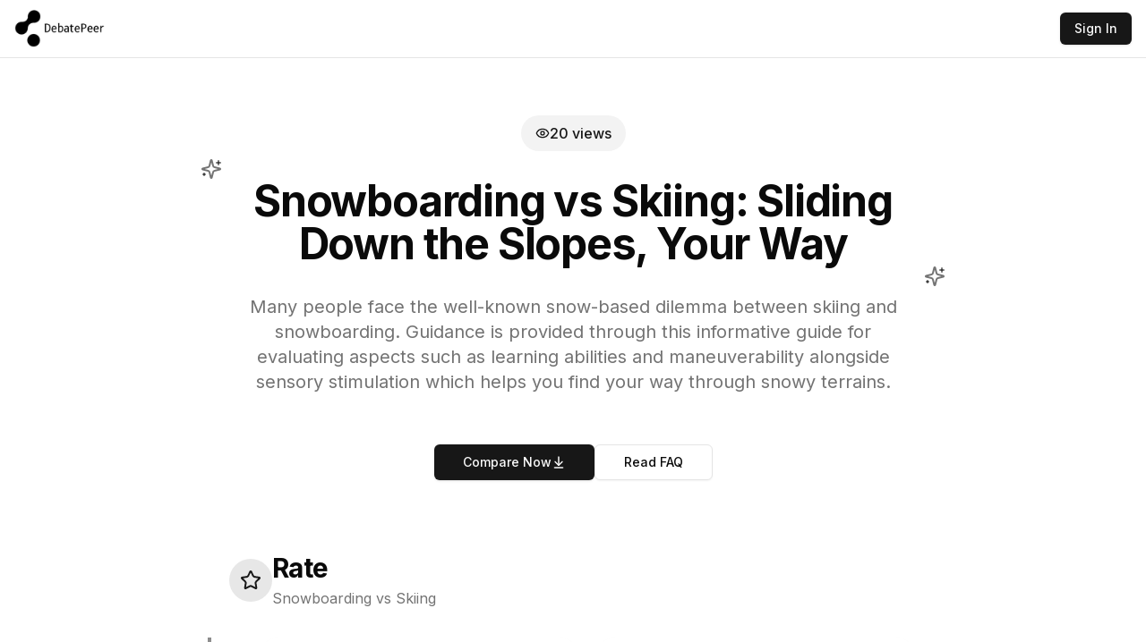

--- FILE ---
content_type: text/html; charset=utf-8
request_url: https://www.debatepeer.com/article/Snowboarding-vs-Skiing
body_size: 12382
content:
<!DOCTYPE html><html lang="en"><head><meta charSet="utf-8"/><meta name="viewport" content="width=device-width, initial-scale=1"/><link rel="preload" href="/_next/static/media/a34f9d1faa5f3315-s.p.woff2" as="font" crossorigin="" type="font/woff2"/><link rel="stylesheet" href="/_next/static/css/9feb9f82cb5dff78.css" data-precedence="next"/><link rel="preload" as="script" fetchPriority="low" href="/_next/static/chunks/webpack-eb0950f8bf9310c0.js"/><script src="/_next/static/chunks/aec749e8-995d9247c70329cd.js" async=""></script><script src="/_next/static/chunks/59-80bfb22622a07fac.js" async=""></script><script src="/_next/static/chunks/main-app-f74548ae77001123.js" async=""></script><script src="/_next/static/chunks/326-8253ee670b2b30f4.js" async=""></script><script src="/_next/static/chunks/61-4049a66ccf8eebc5.js" async=""></script><script src="/_next/static/chunks/565-3a7c7bf8d4735013.js" async=""></script><script src="/_next/static/chunks/app/layout-81e14fa37b0b764d.js" async=""></script><script src="/_next/static/chunks/729-5cbc27beb1e5b510.js" async=""></script><script src="/_next/static/chunks/app/article/%5Bid%5D/page-079a0670fab7d56c.js" async=""></script><link rel="preload" href="https://www.googletagmanager.com/gtag/js?id=G-1Z0DBKW8CB" as="script"/><meta name="next-size-adjust" content=""/><title>Snowboarding vs Skiing: Sliding Down the Slopes, Your Way</title><meta name="description" content="The article presents an informative comparison between snowboarding and skiing. Uncover the distinctions between these sports while browsing alternative choices to identify your best winter sport match."/><link rel="icon" href="/favicon.ico" type="image/x-icon" sizes="2000x1913"/><script type="application/ld+json">{"@context":"https://schema.org","@type":"WebSite","name":"DebatePeer","url":"https://debatepeer.com/","description":"Compare products and make better decisions"}</script><script src="/_next/static/chunks/polyfills-42372ed130431b0a.js" noModule=""></script></head><body class="__className_d65c78"><div class="min-h-screen flex flex-col"><header class="border-b"><div class="container mx-auto px-4 h-16 flex items-center justify-between"><a class="font-semibold text-lg" href="/"><img alt="DebatePeer" loading="lazy" width="101" height="42" decoding="async" data-nimg="1" style="color:transparent" srcSet="/_next/image?url=%2F_next%2Fstatic%2Fmedia%2FDebatePeerDot.2f65fadb.png&amp;w=128&amp;q=75 1x, /_next/image?url=%2F_next%2Fstatic%2Fmedia%2FDebatePeerDot.2f65fadb.png&amp;w=256&amp;q=75 2x" src="/_next/image?url=%2F_next%2Fstatic%2Fmedia%2FDebatePeerDot.2f65fadb.png&amp;w=256&amp;q=75"/></a><div class="flex items-center gap-4"><button class="inline-flex items-center justify-center gap-2 whitespace-nowrap rounded-md text-sm font-medium transition-colors focus-visible:outline-none focus-visible:ring-1 focus-visible:ring-ring disabled:pointer-events-none disabled:opacity-50 [&amp;_svg]:pointer-events-none [&amp;_svg]:size-4 [&amp;_svg]:shrink-0 bg-primary text-primary-foreground shadow hover:bg-primary/90 h-9 px-4 py-2">Sign In</button></div></div></header><main class="flex-grow"><div><div class="mx-auto max-w-7xl px-6 md:px-6 lg:px-8 bg-white py-24 sm:py-16"><div class="relative"><div class="absolute inset-x-0 -top-40 -z-10 transform-gpu overflow-hidden blur-3xl sm:-top-80"><div class="relative left-[calc(50%-11rem)] aspect-[1155/678] w-[36.125rem] -translate-x-1/2 rotate-[30deg] bg-gradient-to-tr from-primary to-[#9089fc] opacity-20 sm:left-[calc(50%-30rem)] sm:w-[72.1875rem]"></div></div><div class="flex flex-col mx-auto max-w-3xl relative justify-center items-center space-y-8"><div class="flex items-center gap-2 px-4 py-2 rounded-full bg-primary/5 text-primary hover:bg-primary/10 transition-colors"><svg xmlns="http://www.w3.org/2000/svg" width="24" height="24" viewBox="0 0 24 24" fill="none" stroke="currentColor" stroke-width="2" stroke-linecap="round" stroke-linejoin="round" class="lucide lucide-eye w-4 h-4"><path d="M2.062 12.348a1 1 0 0 1 0-.696 10.75 10.75 0 0 1 19.876 0 1 1 0 0 1 0 .696 10.75 10.75 0 0 1-19.876 0"></path><circle cx="12" cy="12" r="3"></circle></svg><span class="font-medium">20<!-- --> views</span></div><div class="relative"><div class="absolute -left-6 md:-left-8 -top-6"><svg xmlns="http://www.w3.org/2000/svg" width="24" height="24" viewBox="0 0 24 24" fill="none" stroke="currentColor" stroke-width="2" stroke-linecap="round" stroke-linejoin="round" class="lucide lucide-sparkles w-6 h-6 text-primary/60"><path d="M9.937 15.5A2 2 0 0 0 8.5 14.063l-6.135-1.582a.5.5 0 0 1 0-.962L8.5 9.936A2 2 0 0 0 9.937 8.5l1.582-6.135a.5.5 0 0 1 .963 0L14.063 8.5A2 2 0 0 0 15.5 9.937l6.135 1.581a.5.5 0 0 1 0 .964L15.5 14.063a2 2 0 0 0-1.437 1.437l-1.582 6.135a.5.5 0 0 1-.963 0z"></path><path d="M20 3v4"></path><path d="M22 5h-4"></path><path d="M4 17v2"></path><path d="M5 18H3"></path></svg></div><h1 class="text-3xl md:text-4xl md:text-5xl font-bold tracking-tight text-center">Snowboarding vs Skiing: Sliding Down the Slopes, Your Way</h1><div class="absolute -right-6 md:-right-8 -bottom-6"><svg xmlns="http://www.w3.org/2000/svg" width="24" height="24" viewBox="0 0 24 24" fill="none" stroke="currentColor" stroke-width="2" stroke-linecap="round" stroke-linejoin="round" class="lucide lucide-sparkles w-6 h-6 text-primary/60"><path d="M9.937 15.5A2 2 0 0 0 8.5 14.063l-6.135-1.582a.5.5 0 0 1 0-.962L8.5 9.936A2 2 0 0 0 9.937 8.5l1.582-6.135a.5.5 0 0 1 .963 0L14.063 8.5A2 2 0 0 0 15.5 9.937l6.135 1.581a.5.5 0 0 1 0 .964L15.5 14.063a2 2 0 0 0-1.437 1.437l-1.582 6.135a.5.5 0 0 1-.963 0z"></path><path d="M20 3v4"></path><path d="M22 5h-4"></path><path d="M4 17v2"></path><path d="M5 18H3"></path></svg></div></div><p class="text-xs md:text-xl text-muted-foreground text-center leading-relaxed">Many people face the well-known snow-based dilemma between skiing and snowboarding. Guidance is provided through this informative guide for evaluating aspects such as learning abilities and maneuverability alongside sensory stimulation which helps you find your way through snowy terrains.</p><div class="flex gap-4 pt-6"><a class="inline-flex items-center justify-center whitespace-nowrap text-sm font-medium transition-colors focus-visible:outline-none focus-visible:ring-1 focus-visible:ring-ring disabled:pointer-events-none disabled:opacity-50 [&amp;_svg]:pointer-events-none [&amp;_svg]:size-4 [&amp;_svg]:shrink-0 bg-primary text-primary-foreground shadow hover:bg-primary/90 h-10 rounded-md px-8 gap-2" href="#voting">Compare Now <svg xmlns="http://www.w3.org/2000/svg" width="24" height="24" viewBox="0 0 24 24" fill="none" stroke="currentColor" stroke-width="2" stroke-linecap="round" stroke-linejoin="round" class="lucide lucide-arrow-down-to-line w-4 h-4"><path d="M12 17V3"></path><path d="m6 11 6 6 6-6"></path><path d="M19 21H5"></path></svg></a><a class="inline-flex items-center justify-center whitespace-nowrap text-sm font-medium transition-colors focus-visible:outline-none focus-visible:ring-1 focus-visible:ring-ring disabled:pointer-events-none disabled:opacity-50 [&amp;_svg]:pointer-events-none [&amp;_svg]:size-4 [&amp;_svg]:shrink-0 border border-input bg-background shadow-sm hover:bg-accent hover:text-accent-foreground h-10 rounded-md px-8 gap-2" href="#faq">Read FAQ</a></div></div></div><div id="voting"></div><div class="mx-auto mt-16 sm:mt-20"><div class="flex flex-col md:flex-row rounded-3xl ring-1 ring-gray-200 lg:mx-0 lg:flex lg:max-w-none"><div class="basis-1/2 p-8 relative bg-gradient-to-b from-white to-violet-50/40"><div class="absolute inset-0 opacity-30 blur-3xl -z-10 bg-gradient-to-b from-violet-100 to-violet-50"></div><div class="relative max-w-xl mx-auto space-y-8"><div class="space-y-4"><div class="flex items-center gap-3"><div class="rounded-full p-2 bg-violet-100/80"><svg xmlns="http://www.w3.org/2000/svg" width="24" height="24" viewBox="0 0 24 24" fill="none" stroke="currentColor" stroke-width="2" stroke-linecap="round" stroke-linejoin="round" class="lucide lucide-star w-5 h-5 text-violet-600"><path d="M11.525 2.295a.53.53 0 0 1 .95 0l2.31 4.679a2.123 2.123 0 0 0 1.595 1.16l5.166.756a.53.53 0 0 1 .294.904l-3.736 3.638a2.123 2.123 0 0 0-.611 1.878l.882 5.14a.53.53 0 0 1-.771.56l-4.618-2.428a2.122 2.122 0 0 0-1.973 0L6.396 21.01a.53.53 0 0 1-.77-.56l.881-5.139a2.122 2.122 0 0 0-.611-1.879L2.16 9.795a.53.53 0 0 1 .294-.906l5.165-.755a2.122 2.122 0 0 0 1.597-1.16z"></path></svg></div><a class="group flex items-center gap-2" href="https://www.google.com/search?q=Snowboarding"><h3 class="text-2xl font-medium text-gray-900 group-hover:opacity-80 transition-opacity">Snowboarding</h3><svg xmlns="http://www.w3.org/2000/svg" width="24" height="24" viewBox="0 0 24 24" fill="none" stroke="currentColor" stroke-width="2" stroke-linecap="round" stroke-linejoin="round" class="lucide lucide-external-link w-5 h-5 opacity-50 group-hover:opacity-100 transition-opacity"><path d="M15 3h6v6"></path><path d="M10 14 21 3"></path><path d="M18 13v6a2 2 0 0 1-2 2H5a2 2 0 0 1-2-2V8a2 2 0 0 1 2-2h6"></path></svg></a></div><p class="text-base leading-7 text-muted-foreground">Snowboarding, ah yes, a thrilling winter sport that&#x27;s not for the faint-hearted! It involves descending a snow-covered slope on a snowboard that&#x27;s attached to your feet. Plus, it&#x27;s a favorite activity at winter resorts. Sound&#x27;s fun, isn&#x27;t it?</p></div><div class="space-y-4"><div class="flex items-center gap-3"><div class="rounded-full p-2 bg-violet-100/80"><svg xmlns="http://www.w3.org/2000/svg" width="24" height="24" viewBox="0 0 24 24" fill="none" stroke="currentColor" stroke-width="2" stroke-linecap="round" stroke-linejoin="round" class="lucide lucide-check w-4 h-4 text-violet-600"><path d="M20 6 9 17l-5-5"></path></svg></div><h4 class="text-base font-medium text-gray-900">Advantages</h4></div><div class="space-y-3 pl-11"><div class="p-4 rounded-xl transition-all backdrop-blur-sm bg-white hover:bg-violet-50/40 border border-gray-100"><h5 class="font-medium mb-1 text-gray-900">Physical Fitness</h5><p class="text-sm text-muted-foreground leading-relaxed">Snowboarding can be a serious workout, friends. It works on your core and legs, improving overall fitness.</p></div><div class="p-4 rounded-xl transition-all backdrop-blur-sm bg-white hover:bg-violet-50/40 border border-gray-100"><h5 class="font-medium mb-1 text-gray-900">Boosts Mood</h5><p class="text-sm text-muted-foreground leading-relaxed">Being out in the crisp winter air and getting that adrenaline rush can certainly boost your mood.</p></div><div class="p-4 rounded-xl transition-all backdrop-blur-sm bg-white hover:bg-violet-50/40 border border-gray-100"><h5 class="font-medium mb-1 text-gray-900">Exciting Challenges</h5><p class="text-sm text-muted-foreground leading-relaxed">From mastering basic moves to attempting complex tricks, snowboarding offers a bunch of exciting challenges.</p></div><div class="p-4 rounded-xl transition-all backdrop-blur-sm bg-white hover:bg-violet-50/40 border border-gray-100"><h5 class="font-medium mb-1 text-gray-900">Beautiful Scenery</h5><p class="text-sm text-muted-foreground leading-relaxed">Being out on the slopes can give you breathtaking views. It&#x27;s like a bonus to the fun!</p></div></div></div><div class="space-y-4"><div class="flex items-center gap-3"><div class="rounded-full p-2 bg-violet-100/80"><svg xmlns="http://www.w3.org/2000/svg" width="24" height="24" viewBox="0 0 24 24" fill="none" stroke="currentColor" stroke-width="2" stroke-linecap="round" stroke-linejoin="round" class="lucide lucide-x w-4 h-4 text-violet-600"><path d="M18 6 6 18"></path><path d="m6 6 12 12"></path></svg></div><h4 class="text-base font-medium text-gray-900">Disadvantages</h4></div><div class="space-y-3 pl-11"><div class="p-4 rounded-xl transition-all backdrop-blur-sm bg-violet-50/30 border border-violet-100/20">Risk of Injuries: As with any sport, there&#x27;s a risk of injuries. One might tumble while learning, but safety gear&#x27;s got your back.</div><div class="p-4 rounded-xl transition-all backdrop-blur-sm bg-violet-50/30 border border-violet-100/20">Weather Dependent: Snowboarding is very weather dependent. No snow, no boarding. Simple as that.</div><div class="p-4 rounded-xl transition-all backdrop-blur-sm bg-violet-50/30 border border-violet-100/20">Equipment Cost: Snowboarding equipment can be a bit pricey. But, it&#x27;s an investment in fun and fitness, right?</div><div class="p-4 rounded-xl transition-all backdrop-blur-sm bg-violet-50/30 border border-violet-100/20">Seasonal Activity: Unfortunately, snowboarding is a seasonal activity. Can&#x27;t really do it in summer, eh?</div></div></div></div></div><div class="basis-1/2 p-8 relative bg-gradient-to-b from-white to-red-50/40"><div class="absolute inset-0 opacity-30 blur-3xl -z-10 bg-gradient-to-b from-red-100 to-red-50"></div><div class="relative max-w-xl mx-auto space-y-8"><div class="space-y-4"><div class="flex items-center gap-3"><div class="rounded-full p-2 bg-red-100/80"><svg xmlns="http://www.w3.org/2000/svg" width="24" height="24" viewBox="0 0 24 24" fill="none" stroke="currentColor" stroke-width="2" stroke-linecap="round" stroke-linejoin="round" class="lucide lucide-star w-5 h-5 text-red-600"><path d="M11.525 2.295a.53.53 0 0 1 .95 0l2.31 4.679a2.123 2.123 0 0 0 1.595 1.16l5.166.756a.53.53 0 0 1 .294.904l-3.736 3.638a2.123 2.123 0 0 0-.611 1.878l.882 5.14a.53.53 0 0 1-.771.56l-4.618-2.428a2.122 2.122 0 0 0-1.973 0L6.396 21.01a.53.53 0 0 1-.77-.56l.881-5.139a2.122 2.122 0 0 0-.611-1.879L2.16 9.795a.53.53 0 0 1 .294-.906l5.165-.755a2.122 2.122 0 0 0 1.597-1.16z"></path></svg></div><a class="group flex items-center gap-2" href="https://www.google.com/search?q=Skiing"><h3 class="text-2xl font-medium text-gray-900 group-hover:opacity-80 transition-opacity">Skiing</h3><svg xmlns="http://www.w3.org/2000/svg" width="24" height="24" viewBox="0 0 24 24" fill="none" stroke="currentColor" stroke-width="2" stroke-linecap="round" stroke-linejoin="round" class="lucide lucide-external-link w-5 h-5 opacity-50 group-hover:opacity-100 transition-opacity"><path d="M15 3h6v6"></path><path d="M10 14 21 3"></path><path d="M18 13v6a2 2 0 0 1-2 2H5a2 2 0 0 1-2-2V8a2 2 0 0 1 2-2h6"></path></svg></a></div><p class="text-base leading-7 text-muted-foreground">So, you&#x27;re interested in skiing, huh? It&#x27;s a fantastic winter sport where participants use skis to glide on snow. Amazingly popular in areas with regular snowfall and mountainous terrains. Get ready to experience the thrill!</p></div><div class="space-y-4"><div class="flex items-center gap-3"><div class="rounded-full p-2 bg-red-100/80"><svg xmlns="http://www.w3.org/2000/svg" width="24" height="24" viewBox="0 0 24 24" fill="none" stroke="currentColor" stroke-width="2" stroke-linecap="round" stroke-linejoin="round" class="lucide lucide-check w-4 h-4 text-red-600"><path d="M20 6 9 17l-5-5"></path></svg></div><h4 class="text-base font-medium text-gray-900">Advantages</h4></div><div class="space-y-3 pl-11"><div class="p-4 rounded-xl transition-all backdrop-blur-sm bg-white hover:bg-red-50/40 border border-gray-100"><h5 class="font-medium mb-1 text-gray-900">Full Body Workout</h5><p class="text-sm text-muted-foreground leading-relaxed">Skiing isn&#x27;t just fun, it&#x27;s also a full body workout. It really tests your balance and strength!</p></div><div class="p-4 rounded-xl transition-all backdrop-blur-sm bg-white hover:bg-red-50/40 border border-gray-100"><h5 class="font-medium mb-1 text-gray-900">Mental Health Benefits</h5><p class="text-sm text-muted-foreground leading-relaxed">The rush of skiing, combined with beautiful snowy vistas can really work wonders on stress and anxiety. A true mood-lifter!</p></div><div class="p-4 rounded-xl transition-all backdrop-blur-sm bg-white hover:bg-red-50/40 border border-gray-100"><h5 class="font-medium mb-1 text-gray-900">Family Fun</h5><p class="text-sm text-muted-foreground leading-relaxed">One of the best things about skiing is that all ages can participate. So, it&#x27;s an excellent option for family fun times.</p></div><div class="p-4 rounded-xl transition-all backdrop-blur-sm bg-white hover:bg-red-50/40 border border-gray-100"><h5 class="font-medium mb-1 text-gray-900">Adventure and Exploration</h5><p class="text-sm text-muted-foreground leading-relaxed">Exploring new trails and facing the challenges they offer, truly feeds the adventurous spirit. It&#x27;s a fantastic escape from the ordinary.</p></div></div></div><div class="space-y-4"><div class="flex items-center gap-3"><div class="rounded-full p-2 bg-red-100/80"><svg xmlns="http://www.w3.org/2000/svg" width="24" height="24" viewBox="0 0 24 24" fill="none" stroke="currentColor" stroke-width="2" stroke-linecap="round" stroke-linejoin="round" class="lucide lucide-x w-4 h-4 text-red-600"><path d="M18 6 6 18"></path><path d="m6 6 12 12"></path></svg></div><h4 class="text-base font-medium text-gray-900">Disadvantages</h4></div><div class="space-y-3 pl-11"><div class="p-4 rounded-xl transition-all backdrop-blur-sm bg-red-50/30 border border-red-100/20">Potential for Injuries: Like any sport, skiing carries some risk of injury. But with proper safety measures and training, the risks can be mitigated.</div><div class="p-4 rounded-xl transition-all backdrop-blur-sm bg-red-50/30 border border-red-100/20">Can Be Expensive: Getting the right gear, along with lift tickets and travel expenses, can make skiing a bit on the expensive side. But it&#x27;s an unforgettable experience, isn&#x27;t it?</div><div class="p-4 rounded-xl transition-all backdrop-blur-sm bg-red-50/30 border border-red-100/20">Limited to Cold Weather: Unfortunately, you can&#x27;t ski year-round unless you live near an indoor ski resort. It&#x27;s truly a seasonal activity.</div><div class="p-4 rounded-xl transition-all backdrop-blur-sm bg-red-50/30 border border-red-100/20">Requires Training: Skiing requires some training before you can safely navigate the slopes. But the learning process is all part of the fun, right?</div></div></div></div></div></div></div><div class="md:p-12 sm:p-2"><div class="mx-auto max-w-7xl lg:px-8 mt-16"><div class="space-y-6"><h2 class="text-3xl font-bold tracking-tight">Frequently Asked Questions</h2><p class="text-muted-foreground">Quick answers to questions you may have about <!-- -->Snowboarding<!-- --> vs <!-- -->Skiing<!-- -->.</p><div class="w-full" data-orientation="vertical"><div data-state="closed" data-orientation="vertical" class="border-b"><h3 data-orientation="vertical" data-state="closed" class="flex"><button type="button" aria-controls="radix-:R2ecfnnj5b:" aria-expanded="false" data-state="closed" data-orientation="vertical" id="radix-:Recfnnj5b:" class="flex flex-1 items-center justify-between py-4 text-sm font-medium transition-all hover:underline [&amp;[data-state=open]&gt;svg]:rotate-180 text-left" data-radix-collection-item=""><div class="flex items-center gap-4"><div class="w-8 h-8 rounded-lg bg-primary/10 flex items-center justify-center"><span class="text-sm font-medium text-primary">1</span></div><h3 class="font-semibold">Which is easier to learn, skiing or snowboarding?</h3></div><svg xmlns="http://www.w3.org/2000/svg" width="24" height="24" viewBox="0 0 24 24" fill="none" stroke="currentColor" stroke-width="2" stroke-linecap="round" stroke-linejoin="round" class="lucide lucide-chevron-down h-4 w-4 shrink-0 text-muted-foreground transition-transform duration-200"><path d="m6 9 6 6 6-6"></path></svg></button></h3><div data-state="closed" id="radix-:R2ecfnnj5b:" hidden="" role="region" aria-labelledby="radix-:Recfnnj5b:" data-orientation="vertical" class="overflow-hidden text-sm data-[state=closed]:animate-accordion-up data-[state=open]:animate-accordion-down" style="--radix-accordion-content-height:var(--radix-collapsible-content-height);--radix-accordion-content-width:var(--radix-collapsible-content-width)"></div></div><div data-state="closed" data-orientation="vertical" class="border-b"><h3 data-orientation="vertical" data-state="closed" class="flex"><button type="button" aria-controls="radix-:R2mcfnnj5b:" aria-expanded="false" data-state="closed" data-orientation="vertical" id="radix-:Rmcfnnj5b:" class="flex flex-1 items-center justify-between py-4 text-sm font-medium transition-all hover:underline [&amp;[data-state=open]&gt;svg]:rotate-180 text-left" data-radix-collection-item=""><div class="flex items-center gap-4"><div class="w-8 h-8 rounded-lg bg-primary/10 flex items-center justify-center"><span class="text-sm font-medium text-primary">2</span></div><h3 class="font-semibold">Which is more fun, skiing or snowboarding?</h3></div><svg xmlns="http://www.w3.org/2000/svg" width="24" height="24" viewBox="0 0 24 24" fill="none" stroke="currentColor" stroke-width="2" stroke-linecap="round" stroke-linejoin="round" class="lucide lucide-chevron-down h-4 w-4 shrink-0 text-muted-foreground transition-transform duration-200"><path d="m6 9 6 6 6-6"></path></svg></button></h3><div data-state="closed" id="radix-:R2mcfnnj5b:" hidden="" role="region" aria-labelledby="radix-:Rmcfnnj5b:" data-orientation="vertical" class="overflow-hidden text-sm data-[state=closed]:animate-accordion-up data-[state=open]:animate-accordion-down" style="--radix-accordion-content-height:var(--radix-collapsible-content-height);--radix-accordion-content-width:var(--radix-collapsible-content-width)"></div></div><div data-state="closed" data-orientation="vertical" class="border-b"><h3 data-orientation="vertical" data-state="closed" class="flex"><button type="button" aria-controls="radix-:R2ucfnnj5b:" aria-expanded="false" data-state="closed" data-orientation="vertical" id="radix-:Rucfnnj5b:" class="flex flex-1 items-center justify-between py-4 text-sm font-medium transition-all hover:underline [&amp;[data-state=open]&gt;svg]:rotate-180 text-left" data-radix-collection-item=""><div class="flex items-center gap-4"><div class="w-8 h-8 rounded-lg bg-primary/10 flex items-center justify-center"><span class="text-sm font-medium text-primary">3</span></div><h3 class="font-semibold">Is skiing safer than snowboarding?</h3></div><svg xmlns="http://www.w3.org/2000/svg" width="24" height="24" viewBox="0 0 24 24" fill="none" stroke="currentColor" stroke-width="2" stroke-linecap="round" stroke-linejoin="round" class="lucide lucide-chevron-down h-4 w-4 shrink-0 text-muted-foreground transition-transform duration-200"><path d="m6 9 6 6 6-6"></path></svg></button></h3><div data-state="closed" id="radix-:R2ucfnnj5b:" hidden="" role="region" aria-labelledby="radix-:Rucfnnj5b:" data-orientation="vertical" class="overflow-hidden text-sm data-[state=closed]:animate-accordion-up data-[state=open]:animate-accordion-down" style="--radix-accordion-content-height:var(--radix-collapsible-content-height);--radix-accordion-content-width:var(--radix-collapsible-content-width)"></div></div><div data-state="closed" data-orientation="vertical" class="border-b"><h3 data-orientation="vertical" data-state="closed" class="flex"><button type="button" aria-controls="radix-:R36cfnnj5b:" aria-expanded="false" data-state="closed" data-orientation="vertical" id="radix-:R16cfnnj5b:" class="flex flex-1 items-center justify-between py-4 text-sm font-medium transition-all hover:underline [&amp;[data-state=open]&gt;svg]:rotate-180 text-left" data-radix-collection-item=""><div class="flex items-center gap-4"><div class="w-8 h-8 rounded-lg bg-primary/10 flex items-center justify-center"><span class="text-sm font-medium text-primary">4</span></div><h3 class="font-semibold">Can I switch from skiing to snowboarding or vice versa?</h3></div><svg xmlns="http://www.w3.org/2000/svg" width="24" height="24" viewBox="0 0 24 24" fill="none" stroke="currentColor" stroke-width="2" stroke-linecap="round" stroke-linejoin="round" class="lucide lucide-chevron-down h-4 w-4 shrink-0 text-muted-foreground transition-transform duration-200"><path d="m6 9 6 6 6-6"></path></svg></button></h3><div data-state="closed" id="radix-:R36cfnnj5b:" hidden="" role="region" aria-labelledby="radix-:R16cfnnj5b:" data-orientation="vertical" class="overflow-hidden text-sm data-[state=closed]:animate-accordion-up data-[state=open]:animate-accordion-down" style="--radix-accordion-content-height:var(--radix-collapsible-content-height);--radix-accordion-content-width:var(--radix-collapsible-content-width)"></div></div><div data-state="closed" data-orientation="vertical" class="border-b"><h3 data-orientation="vertical" data-state="closed" class="flex"><button type="button" aria-controls="radix-:R3ecfnnj5b:" aria-expanded="false" data-state="closed" data-orientation="vertical" id="radix-:R1ecfnnj5b:" class="flex flex-1 items-center justify-between py-4 text-sm font-medium transition-all hover:underline [&amp;[data-state=open]&gt;svg]:rotate-180 text-left" data-radix-collection-item=""><div class="flex items-center gap-4"><div class="w-8 h-8 rounded-lg bg-primary/10 flex items-center justify-center"><span class="text-sm font-medium text-primary">5</span></div><h3 class="font-semibold">Which gear is more expensive, skiing or snowboarding?</h3></div><svg xmlns="http://www.w3.org/2000/svg" width="24" height="24" viewBox="0 0 24 24" fill="none" stroke="currentColor" stroke-width="2" stroke-linecap="round" stroke-linejoin="round" class="lucide lucide-chevron-down h-4 w-4 shrink-0 text-muted-foreground transition-transform duration-200"><path d="m6 9 6 6 6-6"></path></svg></button></h3><div data-state="closed" id="radix-:R3ecfnnj5b:" hidden="" role="region" aria-labelledby="radix-:R1ecfnnj5b:" data-orientation="vertical" class="overflow-hidden text-sm data-[state=closed]:animate-accordion-up data-[state=open]:animate-accordion-down" style="--radix-accordion-content-height:var(--radix-collapsible-content-height);--radix-accordion-content-width:var(--radix-collapsible-content-width)"></div></div></div></div></div><div class="mx-auto max-w-7xl lg:px-8 mt-16"><div class="space-y-8"><div class="flex items-center gap-4"><div class="h-12 w-12 rounded-full bg-primary/10 flex items-center justify-center"><svg xmlns="http://www.w3.org/2000/svg" width="24" height="24" viewBox="0 0 24 24" fill="none" stroke="currentColor" stroke-width="2" stroke-linecap="round" stroke-linejoin="round" class="lucide lucide-check h-6 w-6 text-primary"><path d="M20 6 9 17l-5-5"></path></svg></div><h2 class="text-2xl sm:text-3xl font-bold tracking-tight">Final Verdict</h2></div><div class="relative"><div class="absolute -left-6 top-0 bottom-0 w-1 bg-gradient-to-b from-primary/50 to-primary/5"></div><div class="pl-4sm:pl-8 space-y-4"><p class="text-sm sm:text-lg text-muted-foreground leading-relaxed">Which activity to choose between snowboarding and skiing depends mainly on a person&#x27;s individual personal preference and their desired style. Your journey towards discovering your ideal winter sport is now closer because you have learned about their distinct features.</p><div class="flex gap-4 pt-4"><a class="inline-flex items-center justify-center whitespace-nowrap rounded-md text-sm font-medium transition-colors focus-visible:outline-none focus-visible:ring-1 focus-visible:ring-ring disabled:pointer-events-none disabled:opacity-50 [&amp;_svg]:pointer-events-none [&amp;_svg]:size-4 [&amp;_svg]:shrink-0 bg-primary text-primary-foreground shadow hover:bg-primary/90 h-9 px-4 py-2 gap-2" href="#voting">Cast Your Vote <svg xmlns="http://www.w3.org/2000/svg" width="24" height="24" viewBox="0 0 24 24" fill="none" stroke="currentColor" stroke-width="2" stroke-linecap="round" stroke-linejoin="round" class="lucide lucide-arrow-down-to-line w-4 h-4"><path d="M12 17V3"></path><path d="m6 11 6 6 6-6"></path><path d="M19 21H5"></path></svg></a><a class="inline-flex items-center justify-center whitespace-nowrap rounded-md text-sm font-medium transition-colors focus-visible:outline-none focus-visible:ring-1 focus-visible:ring-ring disabled:pointer-events-none disabled:opacity-50 [&amp;_svg]:pointer-events-none [&amp;_svg]:size-4 [&amp;_svg]:shrink-0 border border-input bg-background shadow-sm hover:bg-accent hover:text-accent-foreground h-9 px-4 py-2 gap-2" href="#faq">Read FAQ</a></div></div></div></div></div><div class="mx-auto max-w-7xl lg:px-8 mt-16"><div class="space-y-6"><h2 class="text-3xl font-bold tracking-tight">Alternatives</h2><p class="text-muted-foreground">What are the alternatives to Snowboarding and Skiing ?</p><div class="grid grid-cols-1 md:grid-cols-2 lg:grid-cols-3 gap-6 mt-8"><div class="rounded-xl border bg-card text-card-foreground shadow group hover:shadow-lg transition-shadow"><div class="flex flex-col space-y-1.5 p-6"><div class="font-semibold tracking-tight text-xl">Snowshoeing</div></div><div class="p-6 pt-0"><p class="text-muted-foreground line-clamp-4">Snowshoeing offers a less intense, yet highly enjoyable alternative for those seeking to explore the winter landscape at a leisurely pace.</p></div><div class="flex items-center p-6 pt-0"><a target="_blank" rel="noopener noreferrer" class="inline-flex items-center justify-center whitespace-nowrap font-medium focus-visible:outline-none focus-visible:ring-1 focus-visible:ring-ring disabled:pointer-events-none disabled:opacity-50 [&amp;_svg]:pointer-events-none [&amp;_svg]:size-4 [&amp;_svg]:shrink-0 hover:bg-accent hover:text-accent-foreground h-8 rounded-md px-3 text-xs gap-2 group-hover:translate-x-1 transition-transform" href="https://www.google.com/search?q=Snowshoeing">Learn more about <!-- -->Snowshoeing<!-- --> <svg xmlns="http://www.w3.org/2000/svg" width="24" height="24" viewBox="0 0 24 24" fill="none" stroke="currentColor" stroke-width="2" stroke-linecap="round" stroke-linejoin="round" class="lucide lucide-external-link w-4 h-4"><path d="M15 3h6v6"></path><path d="M10 14 21 3"></path><path d="M18 13v6a2 2 0 0 1-2 2H5a2 2 0 0 1-2-2V8a2 2 0 0 1 2-2h6"></path></svg></a></div></div><div class="rounded-xl border bg-card text-card-foreground shadow group hover:shadow-lg transition-shadow"><div class="flex flex-col space-y-1.5 p-6"><div class="font-semibold tracking-tight text-xl">Cross-country skiing</div></div><div class="p-6 pt-0"><p class="text-muted-foreground line-clamp-4">Cross-country skiing provides a fantastic full-body workout, as it requires simultaneous use of arms and legs, but without the steep slopes.</p></div><div class="flex items-center p-6 pt-0"><a target="_blank" rel="noopener noreferrer" class="inline-flex items-center justify-center whitespace-nowrap font-medium focus-visible:outline-none focus-visible:ring-1 focus-visible:ring-ring disabled:pointer-events-none disabled:opacity-50 [&amp;_svg]:pointer-events-none [&amp;_svg]:size-4 [&amp;_svg]:shrink-0 hover:bg-accent hover:text-accent-foreground h-8 rounded-md px-3 text-xs gap-2 group-hover:translate-x-1 transition-transform" href="https://www.google.com/search?q=Cross-country+skiing">Learn more about <!-- -->Cross-country skiing<!-- --> <svg xmlns="http://www.w3.org/2000/svg" width="24" height="24" viewBox="0 0 24 24" fill="none" stroke="currentColor" stroke-width="2" stroke-linecap="round" stroke-linejoin="round" class="lucide lucide-external-link w-4 h-4"><path d="M15 3h6v6"></path><path d="M10 14 21 3"></path><path d="M18 13v6a2 2 0 0 1-2 2H5a2 2 0 0 1-2-2V8a2 2 0 0 1 2-2h6"></path></svg></a></div></div></div></div></div><div class="mx-auto max-w-7xl lg:px-8 mt-16"><div class="space-y-6"><h2 class="text-3xl font-bold tracking-tight">Matching Articles</h2><p class="text-muted-foreground">These articles may interest you</p><div class="grid grid-cols-1 md:grid-cols-2 lg:grid-cols-3 gap-6 mt-6 "><div class="rounded-xl border bg-card text-card-foreground shadow group flex flex-col"><div class="flex flex-col space-y-1.5 p-6"><div class="space-y-4"><div class="font-semibold tracking-tight line-clamp-2 text-xl">LA Lakers vs Philadelphia 76ers</div><div class="text-sm text-muted-foreground line-clamp-2">The competitive tension between the western NBA team LA Lakers and the eastern NBA team Philadelphia 76ers has long intrigued fans and analysts. The document examines the specific cultural aspects along with complete abilities and historic achievements of both these NBA franchises.</div></div></div><div class="p-6 pt-0 flex-1"><div class="flex flex-wrap gap-2"><div class="inline-flex items-center rounded-md border px-2.5 py-0.5 text-xs font-semibold transition-colors focus:outline-none focus:ring-2 focus:ring-ring focus:ring-offset-2 border-transparent bg-secondary text-secondary-foreground hover:bg-secondary/80">Sports<!-- -->Basketball</div></div></div><div class="p-6 flex items-center justify-between pt-6"><div class="flex items-center gap-2 text-sm text-muted-foreground"><svg xmlns="http://www.w3.org/2000/svg" width="24" height="24" viewBox="0 0 24 24" fill="none" stroke="currentColor" stroke-width="2" stroke-linecap="round" stroke-linejoin="round" class="lucide lucide-eye w-4 h-4"><path d="M2.062 12.348a1 1 0 0 1 0-.696 10.75 10.75 0 0 1 19.876 0 1 1 0 0 1 0 .696 10.75 10.75 0 0 1-19.876 0"></path><circle cx="12" cy="12" r="3"></circle></svg><span>9<!-- --> views</span></div><a class="inline-flex items-center justify-center whitespace-nowrap font-medium focus-visible:outline-none focus-visible:ring-1 focus-visible:ring-ring disabled:pointer-events-none disabled:opacity-50 [&amp;_svg]:pointer-events-none [&amp;_svg]:size-4 [&amp;_svg]:shrink-0 hover:bg-accent hover:text-accent-foreground h-8 rounded-md px-3 text-xs gap-2 group-hover:translate-x-1 transition-transform" href="/article/LA-Lakers-vs-Philadelphia-76ers">View comparison <svg xmlns="http://www.w3.org/2000/svg" width="24" height="24" viewBox="0 0 24 24" fill="none" stroke="currentColor" stroke-width="2" stroke-linecap="round" stroke-linejoin="round" class="lucide lucide-arrow-right w-4 h-4"><path d="M5 12h14"></path><path d="m12 5 7 7-7 7"></path></svg></a></div></div><div class="rounded-xl border bg-card text-card-foreground shadow group flex flex-col"><div class="flex flex-col space-y-1.5 p-6"><div class="space-y-4"><div class="font-semibold tracking-tight line-clamp-2 text-xl">Liverpool vs Real Madrid</div><div class="text-sm text-muted-foreground line-clamp-2">The upcoming discussion leads us to examine the competitive arrangements of two football powerhouses Liverpool and Real Madrid. This article provides an exciting overview of two iconic teams by evaluating their differences and similarities.</div></div></div><div class="p-6 pt-0 flex-1"><div class="flex flex-wrap gap-2"><div class="inline-flex items-center rounded-md border px-2.5 py-0.5 text-xs font-semibold transition-colors focus:outline-none focus:ring-2 focus:ring-ring focus:ring-offset-2 border-transparent bg-secondary text-secondary-foreground hover:bg-secondary/80">Sports<!-- -->Football<!-- -->Entertainment</div></div></div><div class="p-6 flex items-center justify-between pt-6"><div class="flex items-center gap-2 text-sm text-muted-foreground"><svg xmlns="http://www.w3.org/2000/svg" width="24" height="24" viewBox="0 0 24 24" fill="none" stroke="currentColor" stroke-width="2" stroke-linecap="round" stroke-linejoin="round" class="lucide lucide-eye w-4 h-4"><path d="M2.062 12.348a1 1 0 0 1 0-.696 10.75 10.75 0 0 1 19.876 0 1 1 0 0 1 0 .696 10.75 10.75 0 0 1-19.876 0"></path><circle cx="12" cy="12" r="3"></circle></svg><span>18<!-- --> views</span></div><a class="inline-flex items-center justify-center whitespace-nowrap font-medium focus-visible:outline-none focus-visible:ring-1 focus-visible:ring-ring disabled:pointer-events-none disabled:opacity-50 [&amp;_svg]:pointer-events-none [&amp;_svg]:size-4 [&amp;_svg]:shrink-0 hover:bg-accent hover:text-accent-foreground h-8 rounded-md px-3 text-xs gap-2 group-hover:translate-x-1 transition-transform" href="/article/Liverpool-vs-Real-Madrid">View comparison <svg xmlns="http://www.w3.org/2000/svg" width="24" height="24" viewBox="0 0 24 24" fill="none" stroke="currentColor" stroke-width="2" stroke-linecap="round" stroke-linejoin="round" class="lucide lucide-arrow-right w-4 h-4"><path d="M5 12h14"></path><path d="m12 5 7 7-7 7"></path></svg></a></div></div><div class="rounded-xl border bg-card text-card-foreground shadow group flex flex-col"><div class="flex flex-col space-y-1.5 p-6"><div class="space-y-4"><div class="font-semibold tracking-tight line-clamp-2 text-xl">Miami Heat vs Chicago Bulls</div><div class="text-sm text-muted-foreground line-clamp-2">The article provides a comprehensive analysis between Miami Heat and Chicago Bulls as they compete in an intense NBA rivalry. The article will provide a detailed exploration of basketball history shared between these two teams.</div></div></div><div class="p-6 pt-0 flex-1"><div class="flex flex-wrap gap-2"><div class="inline-flex items-center rounded-md border px-2.5 py-0.5 text-xs font-semibold transition-colors focus:outline-none focus:ring-2 focus:ring-ring focus:ring-offset-2 border-transparent bg-secondary text-secondary-foreground hover:bg-secondary/80">Sports<!-- -->Basketball</div></div></div><div class="p-6 flex items-center justify-between pt-6"><div class="flex items-center gap-2 text-sm text-muted-foreground"><svg xmlns="http://www.w3.org/2000/svg" width="24" height="24" viewBox="0 0 24 24" fill="none" stroke="currentColor" stroke-width="2" stroke-linecap="round" stroke-linejoin="round" class="lucide lucide-eye w-4 h-4"><path d="M2.062 12.348a1 1 0 0 1 0-.696 10.75 10.75 0 0 1 19.876 0 1 1 0 0 1 0 .696 10.75 10.75 0 0 1-19.876 0"></path><circle cx="12" cy="12" r="3"></circle></svg><span>22<!-- --> views</span></div><a class="inline-flex items-center justify-center whitespace-nowrap font-medium focus-visible:outline-none focus-visible:ring-1 focus-visible:ring-ring disabled:pointer-events-none disabled:opacity-50 [&amp;_svg]:pointer-events-none [&amp;_svg]:size-4 [&amp;_svg]:shrink-0 hover:bg-accent hover:text-accent-foreground h-8 rounded-md px-3 text-xs gap-2 group-hover:translate-x-1 transition-transform" href="/article/Miami-Heat-vs-Chicago-Bulls">View comparison <svg xmlns="http://www.w3.org/2000/svg" width="24" height="24" viewBox="0 0 24 24" fill="none" stroke="currentColor" stroke-width="2" stroke-linecap="round" stroke-linejoin="round" class="lucide lucide-arrow-right w-4 h-4"><path d="M5 12h14"></path><path d="m12 5 7 7-7 7"></path></svg></a></div></div><div class="rounded-xl border bg-card text-card-foreground shadow group flex flex-col"><div class="flex flex-col space-y-1.5 p-6"><div class="space-y-4"><div class="font-semibold tracking-tight line-clamp-2 text-xl">Scuba Diving vs Snorkeling</div><div class="text-sm text-muted-foreground line-clamp-2">Join us as we enter the transparent Scuba Diving and Snorkeling experience below the water surface. This article provides readers with a direct comparison of two famous underwater activities to determine which one is most appealing for your future water exploration. An underwater tour starts now.</div></div></div><div class="p-6 pt-0 flex-1"><div class="flex flex-wrap gap-2"><div class="inline-flex items-center rounded-md border px-2.5 py-0.5 text-xs font-semibold transition-colors focus:outline-none focus:ring-2 focus:ring-ring focus:ring-offset-2 border-transparent bg-secondary text-secondary-foreground hover:bg-secondary/80">Sports<!-- -->Outdoor Activities</div></div></div><div class="p-6 flex items-center justify-between pt-6"><div class="flex items-center gap-2 text-sm text-muted-foreground"><svg xmlns="http://www.w3.org/2000/svg" width="24" height="24" viewBox="0 0 24 24" fill="none" stroke="currentColor" stroke-width="2" stroke-linecap="round" stroke-linejoin="round" class="lucide lucide-eye w-4 h-4"><path d="M2.062 12.348a1 1 0 0 1 0-.696 10.75 10.75 0 0 1 19.876 0 1 1 0 0 1 0 .696 10.75 10.75 0 0 1-19.876 0"></path><circle cx="12" cy="12" r="3"></circle></svg><span>17<!-- --> views</span></div><a class="inline-flex items-center justify-center whitespace-nowrap font-medium focus-visible:outline-none focus-visible:ring-1 focus-visible:ring-ring disabled:pointer-events-none disabled:opacity-50 [&amp;_svg]:pointer-events-none [&amp;_svg]:size-4 [&amp;_svg]:shrink-0 hover:bg-accent hover:text-accent-foreground h-8 rounded-md px-3 text-xs gap-2 group-hover:translate-x-1 transition-transform" href="/article/Scuba-Diving-vs-Snorkeling">View comparison <svg xmlns="http://www.w3.org/2000/svg" width="24" height="24" viewBox="0 0 24 24" fill="none" stroke="currentColor" stroke-width="2" stroke-linecap="round" stroke-linejoin="round" class="lucide lucide-arrow-right w-4 h-4"><path d="M5 12h14"></path><path d="m12 5 7 7-7 7"></path></svg></a></div></div><div class="rounded-xl border bg-card text-card-foreground shadow group flex flex-col"><div class="flex flex-col space-y-1.5 p-6"><div class="space-y-4"><div class="font-semibold tracking-tight line-clamp-2 text-xl">Barcelona vs Manchester City</div><div class="text-sm text-muted-foreground line-clamp-2">The upcoming match between Barcelona and Manchester City will be the subject of our deep investigation. This article examines the intense matches between Barcelona and Manchester City as we analyze their impressive triumphs and iconic moments. Stick around!</div></div></div><div class="p-6 pt-0 flex-1"><div class="flex flex-wrap gap-2"><div class="inline-flex items-center rounded-md border px-2.5 py-0.5 text-xs font-semibold transition-colors focus:outline-none focus:ring-2 focus:ring-ring focus:ring-offset-2 border-transparent bg-secondary text-secondary-foreground hover:bg-secondary/80">Sports<!-- -->Football</div></div></div><div class="p-6 flex items-center justify-between pt-6"><div class="flex items-center gap-2 text-sm text-muted-foreground"><svg xmlns="http://www.w3.org/2000/svg" width="24" height="24" viewBox="0 0 24 24" fill="none" stroke="currentColor" stroke-width="2" stroke-linecap="round" stroke-linejoin="round" class="lucide lucide-eye w-4 h-4"><path d="M2.062 12.348a1 1 0 0 1 0-.696 10.75 10.75 0 0 1 19.876 0 1 1 0 0 1 0 .696 10.75 10.75 0 0 1-19.876 0"></path><circle cx="12" cy="12" r="3"></circle></svg><span>1437<!-- --> views</span></div><a class="inline-flex items-center justify-center whitespace-nowrap font-medium focus-visible:outline-none focus-visible:ring-1 focus-visible:ring-ring disabled:pointer-events-none disabled:opacity-50 [&amp;_svg]:pointer-events-none [&amp;_svg]:size-4 [&amp;_svg]:shrink-0 hover:bg-accent hover:text-accent-foreground h-8 rounded-md px-3 text-xs gap-2 group-hover:translate-x-1 transition-transform" href="/article/Barcelona-vs-Manchester-City">View comparison <svg xmlns="http://www.w3.org/2000/svg" width="24" height="24" viewBox="0 0 24 24" fill="none" stroke="currentColor" stroke-width="2" stroke-linecap="round" stroke-linejoin="round" class="lucide lucide-arrow-right w-4 h-4"><path d="M5 12h14"></path><path d="m12 5 7 7-7 7"></path></svg></a></div></div></div></div></div></div></div></div></main><footer class="border-t"><div class="container mx-auto px-4 py-8"><div class="flex flex-col md:flex-row justify-between items-center gap-4"><div class="text-sm text-muted-foreground">© 2025 DebatePeer. All rights reserved.</div><div class="flex items-center gap-6 text-sm text-muted-foreground"><a class="hover:text-foreground transition-colors" href="/privacy-policy">Privacy Policy</a><a class="hover:text-foreground transition-colors" href="/terms-of-service">Terms of Service</a><a class="hover:text-foreground transition-colors" href="/disclaimer">Disclaimer</a></div></div></div></footer></div><div id="_rht_toaster" style="position:fixed;z-index:9999;top:16px;left:16px;right:16px;bottom:16px;pointer-events:none"></div><script src="/_next/static/chunks/webpack-eb0950f8bf9310c0.js" async=""></script><script>(self.__next_f=self.__next_f||[]).push([0])</script><script>self.__next_f.push([1,"1:\"$Sreact.fragment\"\n2:I[8886,[\"326\",\"static/chunks/326-8253ee670b2b30f4.js\",\"61\",\"static/chunks/61-4049a66ccf8eebc5.js\",\"565\",\"static/chunks/565-3a7c7bf8d4735013.js\",\"177\",\"static/chunks/app/layout-81e14fa37b0b764d.js\"],\"Providers\"]\n3:I[8177,[\"326\",\"static/chunks/326-8253ee670b2b30f4.js\",\"61\",\"static/chunks/61-4049a66ccf8eebc5.js\",\"565\",\"static/chunks/565-3a7c7bf8d4735013.js\",\"177\",\"static/chunks/app/layout-81e14fa37b0b764d.js\"],\"TooltipProvider\"]\n4:I[2525,[\"326\",\"static/chunks/326-8253ee670b2b30f4.js\",\"61\",\"static/chunks/61-4049a66ccf8eebc5.js\",\"565\",\"static/chunks/565-3a7c7bf8d4735013.js\",\"177\",\"static/chunks/app/layout-81e14fa37b0b764d.js\"],\"Header\"]\n5:I[3632,[],\"\"]\n6:I[4998,[],\"\"]\n7:I[8001,[\"326\",\"static/chunks/326-8253ee670b2b30f4.js\",\"61\",\"static/chunks/61-4049a66ccf8eebc5.js\",\"729\",\"static/chunks/729-5cbc27beb1e5b510.js\",\"551\",\"static/chunks/app/article/%5Bid%5D/page-079a0670fab7d56c.js\"],\"\"]\n8:I[1685,[\"326\",\"static/chunks/326-8253ee670b2b30f4.js\",\"61\",\"static/chunks/61-4049a66ccf8eebc5.js\",\"565\",\"static/chunks/565-3a7c7bf8d4735013.js\",\"177\",\"static/chunks/app/layout-81e14fa37b0b764d.js\"],\"Toaster\"]\n9:I[2589,[\"326\",\"static/chunks/326-8253ee670b2b30f4.js\",\"61\",\"static/chunks/61-4049a66ccf8eebc5.js\",\"565\",\"static/chunks/565-3a7c7bf8d4735013.js\",\"177\",\"static/chunks/app/layout-81e14fa37b0b764d.js\"],\"GoogleAnalytics\"]\na:I[113,[\"326\",\"static/chunks/326-8253ee670b2b30f4.js\",\"61\",\"static/chunks/61-4049a66ccf8eebc5.js\",\"565\",\"static/chunks/565-3a7c7bf8d4735013.js\",\"177\",\"static/chunks/app/layout-81e14fa37b0b764d.js\"],\"Analytics\"]\nc:I[3089,[],\"OutletBoundary\"]\ne:I[3089,[],\"MetadataBoundary\"]\n10:I[3089,[],\"ViewportBoundary\"]\n12:I[1423,[],\"\"]\n:HL[\"/_next/static/media/a34f9d1faa5f3315-s.p.woff2\",\"font\",{\"crossOrigin\":\"\",\"type\":\"font/woff2\"}]\n:HL[\"/_next/static/css/9feb9f82cb5dff78.css\",\"style\"]\n"])</script><script>self.__next_f.push([1,"0:{\"P\":null,\"b\":\"ubr2XnqK-JpaOqL7ReqZp\",\"p\":\"\",\"c\":[\"\",\"article\",\"Snowboarding-vs-Skiing\"],\"i\":false,\"f\":[[[\"\",{\"children\":[\"article\",{\"children\":[[\"id\",\"Snowboarding-vs-Skiing\",\"d\"],{\"children\":[\"__PAGE__\",{}]}]}]},\"$undefined\",\"$undefined\",true],[\"\",[\"$\",\"$1\",\"c\",{\"children\":[[[\"$\",\"link\",\"0\",{\"rel\":\"stylesheet\",\"href\":\"/_next/static/css/9feb9f82cb5dff78.css\",\"precedence\":\"next\",\"crossOrigin\":\"$undefined\",\"nonce\":\"$undefined\"}]],[\"$\",\"html\",null,{\"lang\":\"en\",\"suppressHydrationWarning\":true,\"children\":[[\"$\",\"head\",null,{\"children\":[\"$\",\"script\",null,{\"type\":\"application/ld+json\",\"dangerouslySetInnerHTML\":{\"__html\":\"{\\\"@context\\\":\\\"https://schema.org\\\",\\\"@type\\\":\\\"WebSite\\\",\\\"name\\\":\\\"DebatePeer\\\",\\\"url\\\":\\\"https://debatepeer.com/\\\",\\\"description\\\":\\\"Compare products and make better decisions\\\"}\"}}]}],[\"$\",\"body\",null,{\"className\":\"__className_d65c78\",\"children\":[\"$\",\"$L2\",null,{\"children\":[[\"$\",\"$L3\",null,{\"children\":[\"$\",\"div\",null,{\"className\":\"min-h-screen flex flex-col\",\"children\":[[\"$\",\"$L4\",null,{}],[\"$\",\"main\",null,{\"className\":\"flex-grow\",\"children\":[\"$\",\"$L5\",null,{\"parallelRouterKey\":\"children\",\"segmentPath\":[\"children\"],\"error\":\"$undefined\",\"errorStyles\":\"$undefined\",\"errorScripts\":\"$undefined\",\"template\":[\"$\",\"$L6\",null,{}],\"templateStyles\":\"$undefined\",\"templateScripts\":\"$undefined\",\"notFound\":[[],[[\"$\",\"title\",null,{\"children\":\"404: This page could not be found.\"}],[\"$\",\"div\",null,{\"style\":{\"fontFamily\":\"system-ui,\\\"Segoe UI\\\",Roboto,Helvetica,Arial,sans-serif,\\\"Apple Color Emoji\\\",\\\"Segoe UI Emoji\\\"\",\"height\":\"100vh\",\"textAlign\":\"center\",\"display\":\"flex\",\"flexDirection\":\"column\",\"alignItems\":\"center\",\"justifyContent\":\"center\"},\"children\":[\"$\",\"div\",null,{\"children\":[[\"$\",\"style\",null,{\"dangerouslySetInnerHTML\":{\"__html\":\"body{color:#000;background:#fff;margin:0}.next-error-h1{border-right:1px solid rgba(0,0,0,.3)}@media (prefers-color-scheme:dark){body{color:#fff;background:#000}.next-error-h1{border-right:1px solid rgba(255,255,255,.3)}}\"}}],[\"$\",\"h1\",null,{\"className\":\"next-error-h1\",\"style\":{\"display\":\"inline-block\",\"margin\":\"0 20px 0 0\",\"padding\":\"0 23px 0 0\",\"fontSize\":24,\"fontWeight\":500,\"verticalAlign\":\"top\",\"lineHeight\":\"49px\"},\"children\":404}],[\"$\",\"div\",null,{\"style\":{\"display\":\"inline-block\"},\"children\":[\"$\",\"h2\",null,{\"style\":{\"fontSize\":14,\"fontWeight\":400,\"lineHeight\":\"49px\",\"margin\":0},\"children\":\"This page could not be found.\"}]}]]}]}]]],\"forbidden\":\"$undefined\",\"unauthorized\":\"$undefined\"}]}],[\"$\",\"footer\",null,{\"className\":\"border-t\",\"children\":[\"$\",\"div\",null,{\"className\":\"container mx-auto px-4 py-8\",\"children\":[\"$\",\"div\",null,{\"className\":\"flex flex-col md:flex-row justify-between items-center gap-4\",\"children\":[[\"$\",\"div\",null,{\"className\":\"text-sm text-muted-foreground\",\"children\":\"© 2025 DebatePeer. All rights reserved.\"}],[\"$\",\"div\",null,{\"className\":\"flex items-center gap-6 text-sm text-muted-foreground\",\"children\":[[\"$\",\"$L7\",null,{\"href\":\"/privacy-policy\",\"className\":\"hover:text-foreground transition-colors\",\"children\":\"Privacy Policy\"}],[\"$\",\"$L7\",null,{\"href\":\"/terms-of-service\",\"className\":\"hover:text-foreground transition-colors\",\"children\":\"Terms of Service\"}],[\"$\",\"$L7\",null,{\"href\":\"/disclaimer\",\"className\":\"hover:text-foreground transition-colors\",\"children\":\"Disclaimer\"}]]}]]}]}]}]]}]}],[\"$\",\"$L8\",null,{}]]}]}],[\"$\",\"$L9\",null,{\"gaId\":\"G-1Z0DBKW8CB\"}],[\"$\",\"$La\",null,{}]]}]]}],{\"children\":[\"article\",[\"$\",\"$1\",\"c\",{\"children\":[null,[\"$\",\"$L5\",null,{\"parallelRouterKey\":\"children\",\"segmentPath\":[\"children\",\"article\",\"children\"],\"error\":\"$undefined\",\"errorStyles\":\"$undefined\",\"errorScripts\":\"$undefined\",\"template\":[\"$\",\"$L6\",null,{}],\"templateStyles\":\"$undefined\",\"templateScripts\":\"$undefined\",\"notFound\":\"$undefined\",\"forbidden\":\"$undefined\",\"unauthorized\":\"$undefined\"}]]}],{\"children\":[[\"id\",\"Snowboarding-vs-Skiing\",\"d\"],[\"$\",\"$1\",\"c\",{\"children\":[null,[\"$\",\"$L5\",null,{\"parallelRouterKey\":\"children\",\"segmentPath\":[\"children\",\"article\",\"children\",\"$0:f:0:1:2:children:2:children:0\",\"children\"],\"error\":\"$undefined\",\"errorStyles\":\"$undefined\",\"errorScripts\":\"$undefined\",\"template\":[\"$\",\"$L6\",null,{}],\"templateStyles\":\"$undefined\",\"templateScripts\":\"$undefined\",\"notFound\":\"$undefined\",\"forbidden\":\"$undefined\",\"unauthorized\":\"$undefined\"}]]}],{\"children\":[\"__PAGE__\",[\"$\",\"$1\",\"c\",{\"children\":[\"$Lb\",null,[\"$\",\"$Lc\",null,{\"children\":\"$Ld\"}]]}],{},null,false]},null,false]},null,false]},null,false],[\"$\",\"$1\",\"h\",{\"children\":[null,[\"$\",\"$1\",\"YKyePkszfur3fv4VSIz-l\",{\"children\":[[\"$\",\"$Le\",null,{\"children\":\"$Lf\"}],[\"$\",\"$L10\",null,{\"children\":\"$L11\"}],[\"$\",\"meta\",null,{\"name\":\"next-size-adjust\",\"content\":\"\"}]]}]]}],false]],\"m\":\"$undefined\",\"G\":[\"$12\",\"$undefined\"],\"s\":false,\"S\":true}\n"])</script><script>self.__next_f.push([1,"11:[[\"$\",\"meta\",\"0\",{\"name\":\"viewport\",\"content\":\"width=device-width, initial-scale=1\"}]]\n"])</script><script>self.__next_f.push([1,"f:[[\"$\",\"meta\",\"0\",{\"charSet\":\"utf-8\"}],[\"$\",\"title\",\"1\",{\"children\":\"Snowboarding vs Skiing: Sliding Down the Slopes, Your Way\"}],[\"$\",\"meta\",\"2\",{\"name\":\"description\",\"content\":\"The article presents an informative comparison between snowboarding and skiing. Uncover the distinctions between these sports while browsing alternative choices to identify your best winter sport match.\"}],[\"$\",\"link\",\"3\",{\"rel\":\"icon\",\"href\":\"/favicon.ico\",\"type\":\"image/x-icon\",\"sizes\":\"2000x1913\"}]]\nd:null\n"])</script><script>self.__next_f.push([1,"13:I[3917,[\"326\",\"static/chunks/326-8253ee670b2b30f4.js\",\"61\",\"static/chunks/61-4049a66ccf8eebc5.js\",\"729\",\"static/chunks/729-5cbc27beb1e5b510.js\",\"551\",\"static/chunks/app/article/%5Bid%5D/page-079a0670fab7d56c.js\"],\"default\"]\n14:I[7454,[\"326\",\"static/chunks/326-8253ee670b2b30f4.js\",\"61\",\"static/chunks/61-4049a66ccf8eebc5.js\",\"729\",\"static/chunks/729-5cbc27beb1e5b510.js\",\"551\",\"static/chunks/app/article/%5Bid%5D/page-079a0670fab7d56c.js\"],\"TableSide\"]\n15:I[906,[\"326\",\"static/chunks/326-8253ee670b2b30f4.js\",\"61\",\"static/chunks/61-4049a66ccf8eebc5.js\",\"729\",\"static/chunks/729-5cbc27beb1e5b510.js\",\"551\",\"static/chunks/app/article/%5Bid%5D/page-079a0670fab7d56c.js\"],\"Accordion\"]\n16:I[906,[\"326\",\"static/chunks/326-8253ee670b2b30f4.js\",\"61\",\"static/chunks/61-4049a66ccf8eebc5.js\",\"729\",\"static/chunks/729-5cbc27beb1e5b510.js\",\"551\",\"static/chunks/app/article/%5Bid%5D/page-079a0670fab7d56c.js\"],\"AccordionItem\"]\n17:I[906,[\"326\",\"static/chunks/326-8253ee670b2b30f4.js\",\"61\",\"static/chunks/61-4049a66ccf8eebc5.js\",\"729\",\"static/chunks/729-5cbc27beb1e5b510.js\",\"551\",\"static/chunks/app/article/%5Bid%5D/page-079a0670fab7d56c.js\"],\"AccordionTrigger\"]\n18:I[906,[\"326\",\"static/chunks/326-8253ee670b2b30f4.js\",\"61\",\"static/chunks/61-4049a66ccf8eebc5.js\",\"729\",\"static/chunks/729-5cbc27beb1e5b510.js\",\"551\",\"static/chunks/app/article/%5Bid%5D/page-079a0670fab7d56c.js\"],\"AccordionContent\"]\n19:I[3031,[\"326\",\"static/chunks/326-8253ee670b2b30f4.js\",\"61\",\"static/chunks/61-4049a66ccf8eebc5.js\",\"729\",\"static/chunks/729-5cbc27beb1e5b510.js\",\"551\",\"static/chunks/app/article/%5Bid%5D/page-079a0670fab7d56c.js\"],\"ArticleSummaryCard\"]\n"])</script><script>self.__next_f.push([1,"b:[\"$\",\"div\",null,{\"children\":[\"$\",\"div\",null,{\"className\":\"mx-auto max-w-7xl px-6 md:px-6 lg:px-8 bg-white py-24 sm:py-16\",\"children\":[[\"$\",\"div\",null,{\"className\":\"relative\",\"children\":[[\"$\",\"div\",null,{\"className\":\"absolute inset-x-0 -top-40 -z-10 transform-gpu overflow-hidden blur-3xl sm:-top-80\",\"children\":[\"$\",\"div\",null,{\"className\":\"relative left-[calc(50%-11rem)] aspect-[1155/678] w-[36.125rem] -translate-x-1/2 rotate-[30deg] bg-gradient-to-tr from-primary to-[#9089fc] opacity-20 sm:left-[calc(50%-30rem)] sm:w-[72.1875rem]\"}]}],[\"$\",\"div\",null,{\"className\":\"flex flex-col mx-auto max-w-3xl relative justify-center items-center space-y-8\",\"children\":[[\"$\",\"div\",null,{\"className\":\"flex items-center gap-2 px-4 py-2 rounded-full bg-primary/5 text-primary hover:bg-primary/10 transition-colors\",\"children\":[[\"$\",\"svg\",null,{\"ref\":\"$undefined\",\"xmlns\":\"http://www.w3.org/2000/svg\",\"width\":24,\"height\":24,\"viewBox\":\"0 0 24 24\",\"fill\":\"none\",\"stroke\":\"currentColor\",\"strokeWidth\":2,\"strokeLinecap\":\"round\",\"strokeLinejoin\":\"round\",\"className\":\"lucide lucide-eye w-4 h-4\",\"children\":[[\"$\",\"path\",\"1nclc0\",{\"d\":\"M2.062 12.348a1 1 0 0 1 0-.696 10.75 10.75 0 0 1 19.876 0 1 1 0 0 1 0 .696 10.75 10.75 0 0 1-19.876 0\"}],[\"$\",\"circle\",\"1v7zrd\",{\"cx\":\"12\",\"cy\":\"12\",\"r\":\"3\"}],\"$undefined\"]}],[\"$\",\"span\",null,{\"className\":\"font-medium\",\"children\":[20,\" views\"]}]]}],[\"$\",\"div\",null,{\"className\":\"relative\",\"children\":[[\"$\",\"div\",null,{\"className\":\"absolute -left-6 md:-left-8 -top-6\",\"children\":[\"$\",\"svg\",null,{\"ref\":\"$undefined\",\"xmlns\":\"http://www.w3.org/2000/svg\",\"width\":24,\"height\":24,\"viewBox\":\"0 0 24 24\",\"fill\":\"none\",\"stroke\":\"currentColor\",\"strokeWidth\":2,\"strokeLinecap\":\"round\",\"strokeLinejoin\":\"round\",\"className\":\"lucide lucide-sparkles w-6 h-6 text-primary/60\",\"children\":[[\"$\",\"path\",\"4pj2yx\",{\"d\":\"M9.937 15.5A2 2 0 0 0 8.5 14.063l-6.135-1.582a.5.5 0 0 1 0-.962L8.5 9.936A2 2 0 0 0 9.937 8.5l1.582-6.135a.5.5 0 0 1 .963 0L14.063 8.5A2 2 0 0 0 15.5 9.937l6.135 1.581a.5.5 0 0 1 0 .964L15.5 14.063a2 2 0 0 0-1.437 1.437l-1.582 6.135a.5.5 0 0 1-.963 0z\"}],[\"$\",\"path\",\"1olli1\",{\"d\":\"M20 3v4\"}],[\"$\",\"path\",\"1gvqau\",{\"d\":\"M22 5h-4\"}],[\"$\",\"path\",\"vumght\",{\"d\":\"M4 17v2\"}],[\"$\",\"path\",\"zchphs\",{\"d\":\"M5 18H3\"}],\"$undefined\"]}]}],[\"$\",\"h1\",null,{\"className\":\"text-3xl md:text-4xl md:text-5xl font-bold tracking-tight text-center\",\"children\":\"Snowboarding vs Skiing: Sliding Down the Slopes, Your Way\"}],[\"$\",\"div\",null,{\"className\":\"absolute -right-6 md:-right-8 -bottom-6\",\"children\":[\"$\",\"svg\",null,{\"ref\":\"$undefined\",\"xmlns\":\"http://www.w3.org/2000/svg\",\"width\":24,\"height\":24,\"viewBox\":\"0 0 24 24\",\"fill\":\"none\",\"stroke\":\"currentColor\",\"strokeWidth\":2,\"strokeLinecap\":\"round\",\"strokeLinejoin\":\"round\",\"className\":\"lucide lucide-sparkles w-6 h-6 text-primary/60\",\"children\":[[\"$\",\"path\",\"4pj2yx\",{\"d\":\"M9.937 15.5A2 2 0 0 0 8.5 14.063l-6.135-1.582a.5.5 0 0 1 0-.962L8.5 9.936A2 2 0 0 0 9.937 8.5l1.582-6.135a.5.5 0 0 1 .963 0L14.063 8.5A2 2 0 0 0 15.5 9.937l6.135 1.581a.5.5 0 0 1 0 .964L15.5 14.063a2 2 0 0 0-1.437 1.437l-1.582 6.135a.5.5 0 0 1-.963 0z\"}],[\"$\",\"path\",\"1olli1\",{\"d\":\"M20 3v4\"}],[\"$\",\"path\",\"1gvqau\",{\"d\":\"M22 5h-4\"}],[\"$\",\"path\",\"vumght\",{\"d\":\"M4 17v2\"}],[\"$\",\"path\",\"zchphs\",{\"d\":\"M5 18H3\"}],\"$undefined\"]}]}]]}],[\"$\",\"p\",null,{\"className\":\"text-xs md:text-xl text-muted-foreground text-center leading-relaxed\",\"children\":\"Many people face the well-known snow-based dilemma between skiing and snowboarding. Guidance is provided through this informative guide for evaluating aspects such as learning abilities and maneuverability alongside sensory stimulation which helps you find your way through snowy terrains.\"}],[\"$\",\"div\",null,{\"className\":\"flex gap-4 pt-6\",\"children\":[[\"$\",\"$L7\",null,{\"href\":\"#voting\",\"children\":[\"Compare Now \",[\"$\",\"svg\",null,{\"ref\":\"$undefined\",\"xmlns\":\"http://www.w3.org/2000/svg\",\"width\":24,\"height\":24,\"viewBox\":\"0 0 24 24\",\"fill\":\"none\",\"stroke\":\"currentColor\",\"strokeWidth\":2,\"strokeLinecap\":\"round\",\"strokeLinejoin\":\"round\",\"className\":\"lucide lucide-arrow-down-to-line w-4 h-4\",\"children\":[[\"$\",\"path\",\"1cwfxf\",{\"d\":\"M12 17V3\"}],[\"$\",\"path\",\"12ii2o\",{\"d\":\"m6 11 6 6 6-6\"}],[\"$\",\"path\",\"150jfl\",{\"d\":\"M19 21H5\"}],\"$undefined\"]}]],\"className\":\"inline-flex items-center justify-center whitespace-nowrap text-sm font-medium transition-colors focus-visible:outline-none focus-visible:ring-1 focus-visible:ring-ring disabled:pointer-events-none disabled:opacity-50 [\u0026_svg]:pointer-events-none [\u0026_svg]:size-4 [\u0026_svg]:shrink-0 bg-primary text-primary-foreground shadow hover:bg-primary/90 h-10 rounded-md px-8 gap-2\",\"ref\":null}],[\"$\",\"$L7\",null,{\"href\":\"#faq\",\"children\":\"Read FAQ\",\"className\":\"inline-flex items-center justify-center whitespace-nowrap text-sm font-medium transition-colors focus-visible:outline-none focus-visible:ring-1 focus-visible:ring-ring disabled:pointer-events-none disabled:opacity-50 [\u0026_svg]:pointer-events-none [\u0026_svg]:size-4 [\u0026_svg]:shrink-0 border border-input bg-background shadow-sm hover:bg-accent hover:text-accent-foreground h-10 rounded-md px-8 gap-2\",\"ref\":null}]]}]]}]]}],[\"$\",\"div\",null,{\"id\":\"voting\",\"children\":[\"$\",\"$L13\",null,{\"articleId\":\"Snowboarding-vs-Skiing\",\"products\":[{\"version\":1,\"rewrittenVersion\":0,\"_id\":\"64d1562a1f0a35cd18e2a1a3\",\"category\":[\"Sports\",\"Winter Sports\"],\"name\":\"Snowboarding\",\"link\":\"https://www.google.com/search?q=Snowboarding\",\"info\":\"Snowboarding, ah yes, a thrilling winter sport that's not for the faint-hearted! It involves descending a snow-covered slope on a snowboard that's attached to your feet. Plus, it's a favorite activity at winter resorts. Sound's fun, isn't it?\",\"advantages\":[{\"_id\":\"64d1562a1f0a35cd18e2a1a4\",\"title\":\"Physical Fitness\",\"detail\":\"Snowboarding can be a serious workout, friends. It works on your core and legs, improving overall fitness.\"},{\"_id\":\"64d1562a1f0a35cd18e2a1a5\",\"title\":\"Boosts Mood\",\"detail\":\"Being out in the crisp winter air and getting that adrenaline rush can certainly boost your mood.\"},{\"_id\":\"64d1562a1f0a35cd18e2a1a6\",\"title\":\"Exciting Challenges\",\"detail\":\"From mastering basic moves to attempting complex tricks, snowboarding offers a bunch of exciting challenges.\"},{\"_id\":\"64d1562a1f0a35cd18e2a1a7\",\"title\":\"Beautiful Scenery\",\"detail\":\"Being out on the slopes can give you breathtaking views. It's like a bonus to the fun!\"}],\"disadvantages\":[{\"_id\":\"64d1562a1f0a35cd18e2a1a8\",\"title\":\"Risk of Injuries\",\"detail\":\"As with any sport, there's a risk of injuries. One might tumble while learning, but safety gear's got your back.\"},{\"_id\":\"64d1562a1f0a35cd18e2a1a9\",\"title\":\"Weather Dependent\",\"detail\":\"Snowboarding is very weather dependent. No snow, no boarding. Simple as that.\"},{\"_id\":\"64d1562a1f0a35cd18e2a1aa\",\"title\":\"Equipment Cost\",\"detail\":\"Snowboarding equipment can be a bit pricey. But, it's an investment in fun and fitness, right?\"},{\"_id\":\"64d1562a1f0a35cd18e2a1ab\",\"title\":\"Seasonal Activity\",\"detail\":\"Unfortunately, snowboarding is a seasonal activity. Can't really do it in summer, eh?\"}],\"__v\":0,\"points\":[],\"updatedAt\":\"2025-02-24T19:18:51.583Z\"},{\"version\":1,\"rewrittenVersion\":0,\"_id\":\"64d1562a1f0a35cd18e2a1ac\",\"category\":[\"Sports\",\"Winter Sports\"],\"name\":\"Skiing\",\"link\":\"https://www.google.com/search?q=Skiing\",\"info\":\"So, you're interested in skiing, huh? It's a fantastic winter sport where participants use skis to glide on snow. Amazingly popular in areas with regular snowfall and mountainous terrains. Get ready to experience the thrill!\",\"advantages\":[{\"_id\":\"64d1562a1f0a35cd18e2a1ad\",\"title\":\"Full Body Workout\",\"detail\":\"Skiing isn't just fun, it's also a full body workout. It really tests your balance and strength!\"},{\"_id\":\"64d1562a1f0a35cd18e2a1ae\",\"title\":\"Mental Health Benefits\",\"detail\":\"The rush of skiing, combined with beautiful snowy vistas can really work wonders on stress and anxiety. A true mood-lifter!\"},{\"_id\":\"64d1562a1f0a35cd18e2a1af\",\"title\":\"Family Fun\",\"detail\":\"One of the best things about skiing is that all ages can participate. So, it's an excellent option for family fun times.\"},{\"_id\":\"64d1562a1f0a35cd18e2a1b0\",\"title\":\"Adventure and Exploration\",\"detail\":\"Exploring new trails and facing the challenges they offer, truly feeds the adventurous spirit. It's a fantastic escape from the ordinary.\"}],\"disadvantages\":[{\"_id\":\"64d1562a1f0a35cd18e2a1b1\",\"title\":\"Potential for Injuries\",\"detail\":\"Like any sport, skiing carries some risk of injury. But with proper safety measures and training, the risks can be mitigated.\"},{\"_id\":\"64d1562a1f0a35cd18e2a1b2\",\"title\":\"Can Be Expensive\",\"detail\":\"Getting the right gear, along with lift tickets and travel expenses, can make skiing a bit on the expensive side. But it's an unforgettable experience, isn't it?\"},{\"_id\":\"64d1562a1f0a35cd18e2a1b3\",\"title\":\"Limited to Cold Weather\",\"detail\":\"Unfortunately, you can't ski year-round unless you live near an indoor ski resort. It's truly a seasonal activity.\"},{\"_id\":\"64d1562a1f0a35cd18e2a1b4\",\"title\":\"Requires Training\",\"detail\":\"Skiing requires some training before you can safely navigate the slopes. But the learning process is all part of the fun, right?\"}],\"__v\":0,\"points\":[],\"updatedAt\":\"2025-02-24T19:18:51.583Z\"}]}]}],[\"$\",\"div\",null,{\"className\":\"mx-auto mt-16 sm:mt-20\",\"children\":[\"$\",\"div\",null,{\"className\":\"flex flex-col md:flex-row rounded-3xl ring-1 ring-gray-200 lg:mx-0 lg:flex lg:max-w-none\",\"children\":[[\"$\",\"$L14\",null,{\"product\":\"$b:props:children:props:children:1:props:children:props:products:0\",\"whyChooseThis\":\"$undefined\"}],[\"$\",\"$L14\",null,{\"product\":\"$b:props:children:props:children:1:props:children:props:products:1\",\"isRight\":true,\"whyChooseThis\":\"$undefined\"}]]}]}],[\"$\",\"div\",null,{\"className\":\"md:p-12 sm:p-2\",\"children\":[[\"$\",\"div\",null,{\"className\":\"mx-auto max-w-7xl lg:px-8 mt-16\",\"children\":[\"$\",\"div\",null,{\"className\":\"space-y-6\",\"children\":[[\"$\",\"h2\",null,{\"className\":\"text-3xl font-bold tracking-tight\",\"children\":\"Frequently Asked Questions\"}],[\"$\",\"p\",null,{\"className\":\"text-muted-foreground\",\"children\":[\"Quick answers to questions you may have about \",\"Snowboarding\",\" vs \",\"Skiing\",\".\"]}],[\"$\",\"$L15\",null,{\"type\":\"single\",\"collapsible\":true,\"className\":\"w-full\",\"children\":[[\"$\",\"$L16\",\"0\",{\"value\":\"item-0\",\"children\":[[\"$\",\"$L17\",null,{\"className\":\"text-left\",\"children\":[\"$\",\"div\",null,{\"className\":\"flex items-center gap-4\",\"children\":[[\"$\",\"div\",null,{\"className\":\"w-8 h-8 rounded-lg bg-primary/10 flex items-center justify-center\",\"children\":[\"$\",\"span\",null,{\"className\":\"text-sm font-medium text-primary\",\"children\":1}]}],[\"$\",\"h3\",null,{\"className\":\"font-semibold\",\"children\":\"Which is easier to learn, skiing or snowboarding?\"}]]}]}],[\"$\",\"$L18\",null,{\"className\":\"text-muted-foreground pl-12\",\"children\":\"People find skiing simpler in its initial stages although learning complicated techniques becomes harder to master.\"}]]}],[\"$\",\"$L16\",\"1\",{\"value\":\"item-1\",\"children\":[[\"$\",\"$L17\",null,{\"className\":\"text-left\",\"children\":[\"$\",\"div\",null,{\"className\":\"flex items-center gap-4\",\"children\":[[\"$\",\"div\",null,{\"className\":\"w-8 h-8 rounded-lg bg-primary/10 flex items-center justify-center\",\"children\":[\"$\",\"span\",null,{\"className\":\"text-sm font-medium text-primary\",\"children\":2}]}],[\"$\",\"h3\",null,{\"className\":\"font-semibold\",\"children\":\"Which is more fun, skiing or snowboarding?\"}]]}]}],[\"$\",\"$L18\",null,{\"className\":\"text-muted-foreground pl-12\",\"children\":\"People experience different kinds of excitement in their winter sports activities because snowboarders elect the freestyle surface movement while skiers appreciate high-speed control.\"}]]}],[\"$\",\"$L16\",\"2\",{\"value\":\"item-2\",\"children\":[[\"$\",\"$L17\",null,{\"className\":\"text-left\",\"children\":[\"$\",\"div\",null,{\"className\":\"flex items-center gap-4\",\"children\":[[\"$\",\"div\",null,{\"className\":\"w-8 h-8 rounded-lg bg-primary/10 flex items-center justify-center\",\"children\":[\"$\",\"span\",null,{\"className\":\"text-sm font-medium text-primary\",\"children\":3}]}],[\"$\",\"h3\",null,{\"className\":\"font-semibold\",\"children\":\"Is skiing safer than snowboarding?\"}]]}]}],[\"$\",\"$L18\",null,{\"className\":\"text-muted-foreground pl-12\",\"children\":\"Both sports come with risks. The incidence of knee injuries is greater during skiing while snowboarding produces mainly wrist-based injuries.\"}]]}],[\"$\",\"$L16\",\"3\",{\"value\":\"item-3\",\"children\":[[\"$\",\"$L17\",null,{\"className\":\"text-left\",\"children\":[\"$\",\"div\",null,{\"className\":\"flex items-center gap-4\",\"children\":[[\"$\",\"div\",null,{\"className\":\"w-8 h-8 rounded-lg bg-primary/10 flex items-center justify-center\",\"children\":[\"$\",\"span\",null,{\"className\":\"text-sm font-medium text-primary\",\"children\":4}]}],[\"$\",\"h3\",null,{\"className\":\"font-semibold\",\"children\":\"Can I switch from skiing to snowboarding or vice versa?\"}]]}]}],[\"$\",\"$L18\",null,{\"className\":\"text-muted-foreground pl-12\",\"children\":\"Various abilities that include balance and coordination can be transferred although adaptation will demand additional training.\"}]]}],[\"$\",\"$L16\",\"4\",{\"value\":\"item-4\",\"children\":[[\"$\",\"$L17\",null,{\"className\":\"text-left\",\"children\":[\"$\",\"div\",null,{\"className\":\"flex items-center gap-4\",\"children\":[[\"$\",\"div\",null,{\"className\":\"w-8 h-8 rounded-lg bg-primary/10 flex items-center justify-center\",\"children\":[\"$\",\"span\",null,{\"className\":\"text-sm font-medium text-primary\",\"children\":5}]}],[\"$\",\"h3\",null,{\"className\":\"font-semibold\",\"children\":\"Which gear is more expensive, skiing or snowboarding?\"}]]}]}],[\"$\",\"$L18\",null,{\"className\":\"text-muted-foreground pl-12\",\"children\":\"The price of both systems depends on which equipment items you select.\"}]]}]]}]]}]}],[\"$\",\"div\",null,{\"className\":\"mx-auto max-w-7xl lg:px-8 mt-16\",\"children\":[\"$\",\"div\",null,{\"className\":\"space-y-8\",\"children\":[[\"$\",\"div\",null,{\"className\":\"flex items-center gap-4\",\"children\":[[\"$\",\"div\",null,{\"className\":\"h-12 w-12 rounded-full bg-primary/10 flex items-center justify-center\",\"children\":[\"$\",\"svg\",null,{\"ref\":\"$undefined\",\"xmlns\":\"http://www.w3.org/2000/svg\",\"width\":24,\"height\":24,\"viewBox\":\"0 0 24 24\",\"fill\":\"none\",\"stroke\":\"currentColor\",\"strokeWidth\":2,\"strokeLinecap\":\"round\",\"strokeLinejoin\":\"round\",\"className\":\"lucide lucide-check h-6 w-6 text-primary\",\"children\":[[\"$\",\"path\",\"1gmf2c\",{\"d\":\"M20 6 9 17l-5-5\"}],\"$undefined\"]}]}],[\"$\",\"h2\",null,{\"className\":\"text-2xl sm:text-3xl font-bold tracking-tight\",\"children\":\"Final Verdict\"}]]}],[\"$\",\"div\",null,{\"className\":\"relative\",\"children\":[[\"$\",\"div\",null,{\"className\":\"absolute -left-6 top-0 bottom-0 w-1 bg-gradient-to-b from-primary/50 to-primary/5\"}],[\"$\",\"div\",null,{\"className\":\"pl-4sm:pl-8 space-y-4\",\"children\":[[\"$\",\"p\",null,{\"className\":\"text-sm sm:text-lg text-muted-foreground leading-relaxed\",\"children\":\"Which activity to choose between snowboarding and skiing depends mainly on a person's individual personal preference and their desired style. Your journey towards discovering your ideal winter sport is now closer because you have learned about their distinct features.\"}],[\"$\",\"div\",null,{\"className\":\"flex gap-4 pt-4\",\"children\":[[\"$\",\"$L7\",null,{\"href\":\"#voting\",\"children\":[\"Cast Your Vote \",[\"$\",\"svg\",null,{\"ref\":\"$undefined\",\"xmlns\":\"http://www.w3.org/2000/svg\",\"width\":24,\"height\":24,\"viewBox\":\"0 0 24 24\",\"fill\":\"none\",\"stroke\":\"currentColor\",\"strokeWidth\":2,\"strokeLinecap\":\"round\",\"strokeLinejoin\":\"round\",\"className\":\"lucide lucide-arrow-down-to-line w-4 h-4\",\"children\":[[\"$\",\"path\",\"1cwfxf\",{\"d\":\"M12 17V3\"}],[\"$\",\"path\",\"12ii2o\",{\"d\":\"m6 11 6 6 6-6\"}],[\"$\",\"path\",\"150jfl\",{\"d\":\"M19 21H5\"}],\"$undefined\"]}]],\"className\":\"inline-flex items-center justify-center whitespace-nowrap rounded-md text-sm font-medium transition-colors focus-visible:outline-none focus-visible:ring-1 focus-visible:ring-ring disabled:pointer-events-none disabled:opacity-50 [\u0026_svg]:pointer-events-none [\u0026_svg]:size-4 [\u0026_svg]:shrink-0 bg-primary text-primary-foreground shadow hover:bg-primary/90 h-9 px-4 py-2 gap-2\",\"ref\":null}],[\"$\",\"$L7\",null,{\"href\":\"#faq\",\"children\":\"Read FAQ\",\"className\":\"inline-flex items-center justify-center whitespace-nowrap rounded-md text-sm font-medium transition-colors focus-visible:outline-none focus-visible:ring-1 focus-visible:ring-ring disabled:pointer-events-none disabled:opacity-50 [\u0026_svg]:pointer-events-none [\u0026_svg]:size-4 [\u0026_svg]:shrink-0 border border-input bg-background shadow-sm hover:bg-accent hover:text-accent-foreground h-9 px-4 py-2 gap-2\",\"ref\":null}]]}]]}]]}]]}]}],[\"$\",\"div\",null,{\"className\":\"mx-auto max-w-7xl lg:px-8 mt-16\",\"children\":[\"$\",\"div\",null,{\"className\":\"space-y-6\",\"children\":[[\"$\",\"h2\",null,{\"className\":\"text-3xl font-bold tracking-tight\",\"children\":\"Alternatives\"}],[\"$\",\"p\",null,{\"className\":\"text-muted-foreground\",\"children\":\"What are the alternatives to Snowboarding and Skiing ?\"}],[\"$\",\"div\",null,{\"className\":\"grid grid-cols-1 md:grid-cols-2 lg:grid-cols-3 gap-6 mt-8\",\"children\":[[\"$\",\"div\",\"0\",{\"ref\":\"$undefined\",\"className\":\"rounded-xl border bg-card text-card-foreground shadow group hover:shadow-lg transition-shadow\",\"children\":[[\"$\",\"div\",null,{\"ref\":\"$undefined\",\"className\":\"flex flex-col space-y-1.5 p-6\",\"children\":[\"$\",\"div\",null,{\"ref\":\"$undefined\",\"className\":\"font-semibold tracking-tight text-xl\",\"children\":\"Snowshoeing\"}]}],[\"$\",\"div\",null,{\"ref\":\"$undefined\",\"className\":\"p-6 pt-0\",\"children\":[\"$\",\"p\",null,{\"className\":\"text-muted-foreground line-clamp-4\",\"children\":\"Snowshoeing offers a less intense, yet highly enjoyable alternative for those seeking to explore the winter landscape at a leisurely pace.\"}]}],[\"$\",\"div\",null,{\"ref\":\"$undefined\",\"className\":\"flex items-center p-6 pt-0\",\"children\":[\"$\",\"$L7\",null,{\"href\":\"https://www.google.com/search?q=Snowshoeing\",\"target\":\"_blank\",\"rel\":\"noopener noreferrer\",\"children\":[\"Learn more about \",\"Snowshoeing\",\" \",[\"$\",\"svg\",null,{\"ref\":\"$undefined\",\"xmlns\":\"http://www.w3.org/2000/svg\",\"width\":24,\"height\":24,\"viewBox\":\"0 0 24 24\",\"fill\":\"none\",\"stroke\":\"currentColor\",\"strokeWidth\":2,\"strokeLinecap\":\"round\",\"strokeLinejoin\":\"round\",\"className\":\"lucide lucide-external-link w-4 h-4\",\"children\":[[\"$\",\"path\",\"1q9fwt\",{\"d\":\"M15 3h6v6\"}],[\"$\",\"path\",\"gplh6r\",{\"d\":\"M10 14 21 3\"}],[\"$\",\"path\",\"a6xqqp\",{\"d\":\"M18 13v6a2 2 0 0 1-2 2H5a2 2 0 0 1-2-2V8a2 2 0 0 1 2-2h6\"}],\"$undefined\"]}]],\"className\":\"inline-flex items-center justify-center whitespace-nowrap font-medium focus-visible:outline-none focus-visible:ring-1 focus-visible:ring-ring disabled:pointer-events-none disabled:opacity-50 [\u0026_svg]:pointer-events-none [\u0026_svg]:size-4 [\u0026_svg]:shrink-0 hover:bg-accent hover:text-accent-foreground h-8 rounded-md px-3 text-xs gap-2 group-hover:translate-x-1 transition-transform\",\"ref\":null}]}]]}],[\"$\",\"div\",\"1\",{\"ref\":\"$undefined\",\"className\":\"rounded-xl border bg-card text-card-foreground shadow group hover:shadow-lg transition-shadow\",\"children\":[[\"$\",\"div\",null,{\"ref\":\"$undefined\",\"className\":\"flex flex-col space-y-1.5 p-6\",\"children\":[\"$\",\"div\",null,{\"ref\":\"$undefined\",\"className\":\"font-semibold tracking-tight text-xl\",\"children\":\"Cross-country skiing\"}]}],[\"$\",\"div\",null,{\"ref\":\"$undefined\",\"className\":\"p-6 pt-0\",\"children\":[\"$\",\"p\",null,{\"className\":\"text-muted-foreground line-clamp-4\",\"children\":\"Cross-country skiing provides a fantastic full-body workout, as it requires simultaneous use of arms and legs, but without the steep slopes.\"}]}],[\"$\",\"div\",null,{\"ref\":\"$undefined\",\"className\":\"flex items-center p-6 pt-0\",\"children\":[\"$\",\"$L7\",null,{\"href\":\"https://www.google.com/search?q=Cross-country+skiing\",\"target\":\"_blank\",\"rel\":\"noopener noreferrer\",\"children\":[\"Learn more about \",\"Cross-country skiing\",\" \",[\"$\",\"svg\",null,{\"ref\":\"$undefined\",\"xmlns\":\"http://www.w3.org/2000/svg\",\"width\":24,\"height\":24,\"viewBox\":\"0 0 24 24\",\"fill\":\"none\",\"stroke\":\"currentColor\",\"strokeWidth\":2,\"strokeLinecap\":\"round\",\"strokeLinejoin\":\"round\",\"className\":\"lucide lucide-external-link w-4 h-4\",\"children\":[[\"$\",\"path\",\"1q9fwt\",{\"d\":\"M15 3h6v6\"}],[\"$\",\"path\",\"gplh6r\",{\"d\":\"M10 14 21 3\"}],[\"$\",\"path\",\"a6xqqp\",{\"d\":\"M18 13v6a2 2 0 0 1-2 2H5a2 2 0 0 1-2-2V8a2 2 0 0 1 2-2h6\"}],\"$undefined\"]}]],\"className\":\"inline-flex items-center justify-center whitespace-nowrap font-medium focus-visible:outline-none focus-visible:ring-1 focus-visible:ring-ring disabled:pointer-events-none disabled:opacity-50 [\u0026_svg]:pointer-events-none [\u0026_svg]:size-4 [\u0026_svg]:shrink-0 hover:bg-accent hover:text-accent-foreground h-8 rounded-md px-3 text-xs gap-2 group-hover:translate-x-1 transition-transform\",\"ref\":null}]}]]}]]}]]}]}],[\"$\",\"div\",null,{\"className\":\"mx-auto max-w-7xl lg:px-8 mt-16\",\"children\":[\"$\",\"div\",null,{\"className\":\"space-y-6\",\"children\":[[\"$\",\"h2\",null,{\"className\":\"text-3xl font-bold tracking-tight\",\"children\":\"Matching Articles\"}],[\"$\",\"p\",null,{\"className\":\"text-muted-foreground\",\"children\":\"These articles may interest you\"}],[\"$\",\"div\",null,{\"className\":\"grid grid-cols-1 md:grid-cols-2 lg:grid-cols-3 gap-6 mt-6 \",\"children\":[[\"$\",\"$L19\",\"LA-Lakers-vs-Philadelphia-76ers\",{\"article\":{\"_id\":\"649e01a0acaf4b82ba9d4173\",\"id\":\"LA-Lakers-vs-Philadelphia-76ers\",\"name\":\"Clash of Coasts: Unveiling the Rivalry Between the LA Lakers and Philadelphia 76ers\",\"introduction\":\"The competitive tension between the western NBA team LA Lakers and the eastern NBA team Philadelphia 76ers has long intrigued fans and analysts. The document examines the specific cultural aspects along with complete abilities and historic achievements of both these NBA franchises.\",\"keywords\":[\"LA Lakers\",\"Philadelphia 76ers\",\"NBA rivalry\"],\"subject\":null,\"viewCount\":9,\"products\":[{\"name\":\"LA Lakers\"},{\"name\":\"Philadelphia 76ers\"}],\"categories\":[[\"Sports\",\"Basketball\"]]}}],[\"$\",\"$L19\",\"Liverpool-vs-Real-Madrid\",{\"article\":{\"_id\":\"649e01a0acaf4b82ba9d420c\",\"id\":\"Liverpool-vs-Real-Madrid\",\"name\":\"A Clash of Titans: Liverpool vs Real Madrid - An In-depth Analysis\",\"introduction\":\"The upcoming discussion leads us to examine the competitive arrangements of two football powerhouses Liverpool and Real Madrid. This article provides an exciting overview of two iconic teams by evaluating their differences and similarities.\",\"keywords\":[\"Liverpool vs Real Madrid\",\"Football Rivalries\",\"Historic Football Clubs\"],\"subject\":null,\"viewCount\":18,\"products\":[{\"name\":\"Liverpool\"},{\"name\":\"Real Madrid\"}],\"categories\":[[\"Sports\",\"Football\",\"Entertainment\"]]}}],[\"$\",\"$L19\",\"Miami-Heat-vs-Chicago-Bulls\",{\"article\":{\"_id\":\"64690214552c3b1e1a7bde93\",\"id\":\"Miami-Heat-vs-Chicago-Bulls\",\"name\":\"The Court's Titans: Miami Heat vs Chicago Bulls\",\"introduction\":\"The article provides a comprehensive analysis between Miami Heat and Chicago Bulls as they compete in an intense NBA rivalry. The article will provide a detailed exploration of basketball history shared between these two teams.\",\"keywords\":[\"Miami Heat\",\"Chicago Bulls\",\"NBA rivalry\"],\"subject\":null,\"viewCount\":22,\"products\":[{\"name\":\"Miami Heat\"},{\"name\":\"Chicago Bulls\"}],\"categories\":[[\"Sports\",\"Basketball\"]]}}],[\"$\",\"$L19\",\"Scuba-Diving-vs-Snorkeling\",{\"article\":{\"_id\":\"64d1562e1f0a35cd18e2a371\",\"id\":\"Scuba-Diving-vs-Snorkeling\",\"name\":\"Scuba Diving vs Snorkeling: An Underwater Exploration Duel\",\"introduction\":\"Join us as we enter the transparent Scuba Diving and Snorkeling experience below the water surface. This article provides readers with a direct comparison of two famous underwater activities to determine which one is most appealing for your future water exploration. An underwater tour starts now.\",\"keywords\":[\"Scuba Diving\",\"Snorkeling\",\"Water Activities\"],\"subject\":null,\"viewCount\":17,\"products\":[{\"name\":\"Scuba Diving\"},{\"name\":\"Snorkeling\"}],\"categories\":[[\"Sports\",\"Outdoor Activities\"]]}}],[\"$\",\"$L19\",\"Barcelona-vs-Manchester-City\",{\"article\":{\"_id\":\"649e01a0acaf4b82ba9d41a9\",\"id\":\"Barcelona-vs-Manchester-City\",\"name\":\"Epic Showdown: Barcelona vs Manchester City - An Analysis of Football Excellence\",\"introduction\":\"The upcoming match between Barcelona and Manchester City will be the subject of our deep investigation. This article examines the intense matches between Barcelona and Manchester City as we analyze their impressive triumphs and iconic moments. Stick around!\",\"keywords\":[\"Barcelona vs Manchester City\",\"Football Comparison\",\"Elite Football Clubs\"],\"subject\":null,\"viewCount\":1437,\"products\":[{\"name\":\"Barcelona\"},{\"name\":\"Manchester City\"}],\"categories\":[[\"Sports\",\"Football\"]]}}]]}]]}]}]]}]]}]}]\n"])</script></body></html>

--- FILE ---
content_type: application/javascript; charset=utf-8
request_url: https://www.debatepeer.com/_next/static/chunks/app/article/%5Bid%5D/page-079a0670fab7d56c.js
body_size: 4738
content:
(self.webpackChunk_N_E=self.webpackChunk_N_E||[]).push([[551],{4795:(e,t,r)=>{Promise.resolve().then(r.t.bind(r,8001,23)),Promise.resolve().then(r.bind(r,7454)),Promise.resolve().then(r.bind(r,3031)),Promise.resolve().then(r.bind(r,3917)),Promise.resolve().then(r.bind(r,906))},7454:(e,t,r)=>{"use strict";r.d(t,{TableSide:()=>x});var s=r(1047),a=r(6261),i=r(1386),o=r(5906),l=r(9039);r(6847);var n=r(9460),d=r(8001),c=r.n(d);let m=e=>{let{name:t,info:r,link:a,isRight:i}=e;return(0,s.jsxs)("div",{className:"space-y-4",children:[(0,s.jsxs)("div",{className:"flex items-center gap-3",children:[(0,s.jsx)("div",{className:(0,l.cn)("rounded-full p-2",i?"bg-red-100/80":"bg-violet-100/80"),children:(0,s.jsx)(o.A,{className:(0,l.cn)("w-5 h-5",i?"text-red-600":"text-violet-600")})}),a?(0,s.jsxs)(c(),{href:a,className:"group flex items-center gap-2",children:[(0,s.jsx)("h3",{className:"text-2xl font-medium text-gray-900 group-hover:opacity-80 transition-opacity",children:t}),(0,s.jsx)(n.A,{className:"w-5 h-5 opacity-50 group-hover:opacity-100 transition-opacity"})]}):(0,s.jsx)("h3",{className:"text-2xl font-medium text-gray-900",children:t})]}),(0,s.jsx)("p",{className:"text-base leading-7 text-muted-foreground",children:r})]})},x=e=>{let{product:t,isRight:r,whyChooseThis:n}=e,{advantages:d,disadvantages:c,name:x,info:u,category:h,link:v}=t;return(0,s.jsxs)("div",{className:(0,l.cn)("basis-1/2 p-8 relative",r?"bg-gradient-to-b from-white to-red-50/40":"bg-gradient-to-b from-white to-violet-50/40"),children:[(0,s.jsx)("div",{className:(0,l.cn)("absolute inset-0 opacity-30 blur-3xl -z-10",r?"bg-gradient-to-b from-red-100 to-red-50":"bg-gradient-to-b from-violet-100 to-violet-50")}),(0,s.jsxs)("div",{className:"relative max-w-xl mx-auto space-y-8",children:[(0,s.jsx)(m,{name:x,info:u,link:v,isRight:r}),(0,s.jsxs)("div",{className:"space-y-4",children:[(0,s.jsxs)("div",{className:"flex items-center gap-3",children:[(0,s.jsx)("div",{className:(0,l.cn)("rounded-full p-2",r?"bg-red-100/80":"bg-violet-100/80"),children:(0,s.jsx)(a.A,{className:(0,l.cn)("w-4 h-4",r?"text-red-600":"text-violet-600")})}),(0,s.jsx)("h4",{className:"text-base font-medium text-gray-900",children:"Advantages"})]}),(0,s.jsx)("div",{className:"space-y-3 pl-11",children:null==d?void 0:d.map(e=>{let{detail:t,title:a}=e;return(0,s.jsxs)("div",{className:(0,l.cn)("p-4 rounded-xl transition-all backdrop-blur-sm",r?"bg-white hover:bg-red-50/40":"bg-white hover:bg-violet-50/40","border border-gray-100"),children:[(0,s.jsx)("h5",{className:"font-medium mb-1 text-gray-900",children:a}),(0,s.jsx)("p",{className:"text-sm text-muted-foreground leading-relaxed",children:t})]},a)})})]}),(0,s.jsxs)("div",{className:"space-y-4",children:[(0,s.jsxs)("div",{className:"flex items-center gap-3",children:[(0,s.jsx)("div",{className:(0,l.cn)("rounded-full p-2",r?"bg-red-100/80":"bg-violet-100/80"),children:(0,s.jsx)(i.A,{className:(0,l.cn)("w-4 h-4",r?"text-red-600":"text-violet-600")})}),(0,s.jsx)("h4",{className:"text-base font-medium text-gray-900",children:"Disadvantages"})]}),(0,s.jsx)("div",{className:"space-y-3 pl-11",children:null==c?void 0:c.map((e,t)=>(0,s.jsx)("div",{className:(0,l.cn)("p-4 rounded-xl transition-all backdrop-blur-sm",r?"bg-red-50/30 border border-red-100/20":"bg-violet-50/30 border border-violet-100/20"),children:"string"==typeof e?e:"".concat(e.title,": ").concat(e.detail)},t))})]}),n&&(0,s.jsxs)("div",{className:"space-y-4 mt-8 pt-8 border-t border-gray-100",children:[(0,s.jsxs)("div",{className:"flex items-center gap-3",children:[(0,s.jsx)("div",{className:(0,l.cn)("rounded-full p-2",r?"bg-red-100/80":"bg-violet-100/80"),children:(0,s.jsx)(o.A,{className:(0,l.cn)("w-4 h-4",r?"text-red-600":"text-violet-600")})}),(0,s.jsxs)("h4",{className:"text-base font-medium text-gray-900",children:["Why Choose ",x]})]}),(0,s.jsx)("div",{className:"pl-11",children:(0,s.jsx)("div",{className:(0,l.cn)("p-4 rounded-xl transition-all backdrop-blur-sm",r?"bg-white hover:bg-red-50/40":"bg-white hover:bg-violet-50/40","border border-gray-100"),children:(0,s.jsx)("p",{className:"text-sm text-muted-foreground leading-relaxed",children:n})})})]})]})]})}},3031:(e,t,r)=>{"use strict";r.d(t,{ArticleSummaryCard:()=>b});var s=r(1047),a=r(6847),i=r(9039);let o=a.forwardRef((e,t)=>{let{className:r,...a}=e;return(0,s.jsx)("div",{ref:t,className:(0,i.cn)("rounded-xl border bg-card text-card-foreground shadow",r),...a})});o.displayName="Card";let l=a.forwardRef((e,t)=>{let{className:r,...a}=e;return(0,s.jsx)("div",{ref:t,className:(0,i.cn)("flex flex-col space-y-1.5 p-6",r),...a})});l.displayName="CardHeader";let n=a.forwardRef((e,t)=>{let{className:r,...a}=e;return(0,s.jsx)("div",{ref:t,className:(0,i.cn)("font-semibold leading-none tracking-tight",r),...a})});n.displayName="CardTitle";let d=a.forwardRef((e,t)=>{let{className:r,...a}=e;return(0,s.jsx)("div",{ref:t,className:(0,i.cn)("text-sm text-muted-foreground",r),...a})});d.displayName="CardDescription";let c=a.forwardRef((e,t)=>{let{className:r,...a}=e;return(0,s.jsx)("div",{ref:t,className:(0,i.cn)("p-6 pt-0",r),...a})});c.displayName="CardContent";let m=a.forwardRef((e,t)=>{let{className:r,...a}=e;return(0,s.jsx)("div",{ref:t,className:(0,i.cn)("flex items-center p-6 pt-0",r),...a})});m.displayName="CardFooter";var x=r(2784);let u=(0,r(7285).F)("inline-flex items-center rounded-md border px-2.5 py-0.5 text-xs font-semibold transition-colors focus:outline-none focus:ring-2 focus:ring-ring focus:ring-offset-2",{variants:{variant:{default:"border-transparent bg-primary text-primary-foreground shadow hover:bg-primary/80",secondary:"border-transparent bg-secondary text-secondary-foreground hover:bg-secondary/80",destructive:"border-transparent bg-destructive text-destructive-foreground shadow hover:bg-destructive/80",outline:"text-foreground"}},defaultVariants:{variant:"default"}});function h(e){let{className:t,variant:r,...a}=e;return(0,s.jsx)("div",{className:(0,i.cn)(u({variant:r}),t),...a})}var v=r(3595),f=r(4252),g=r(8001),p=r.n(g);function b(e){var t;let{article:r}=e;return(0,s.jsxs)(o,{className:"group flex flex-col",children:[(0,s.jsx)(l,{children:(0,s.jsxs)("div",{className:"space-y-4",children:[(0,s.jsx)(n,{className:"line-clamp-2 text-xl",children:r.products.map(e=>e.name).join(" vs ")}),(0,s.jsx)(d,{className:"line-clamp-2",children:r.introduction})]})}),(0,s.jsx)(c,{className:"flex-1",children:(0,s.jsx)("div",{className:"flex flex-wrap gap-2",children:null===(t=r.categories)||void 0===t?void 0:t.slice(0,3).map(e=>(0,s.jsx)(h,{variant:"secondary",children:e},e))})}),(0,s.jsxs)(m,{className:"flex items-center justify-between pt-6",children:[(0,s.jsxs)("div",{className:"flex items-center gap-2 text-sm text-muted-foreground",children:[(0,s.jsx)(v.A,{className:"w-4 h-4"}),(0,s.jsxs)("span",{children:[r.viewCount," views"]})]}),(0,s.jsx)(x.$,{variant:"ghost",size:"sm",className:"gap-2 group-hover:translate-x-1 transition-transform",asChild:!0,children:(0,s.jsxs)(p(),{href:"/article/".concat(r.id),children:["View comparison ",(0,s.jsx)(f.A,{className:"w-4 h-4"})]})})]})]})}},3917:(e,t,r)=>{"use strict";r.d(t,{default:()=>w});var s=r(1047),a=r(841),i=r(9837);(0,i.eU)(null);let o=(0,i.eU)(null);var l=r(277),n=r(5009),d=r.n(n),c=r(3825);let m=d()("SERVER_URL")||"/api",x=c.A.create({baseURL:m});x.interceptors.request.use(e=>e),x.interceptors.response.use(e=>e,e=>{let{response:t}=e;if(t){let e=t.data;throw e.statusCode,e.message,e}throw e});let u={GET_ARTICLE_STATS:"/articles"},h=async e=>{let{articleId:t,userId:r}=e;try{let{data:e}=await x.get("".concat(u.GET_ARTICLE_STATS,"/").concat(t,"/stats"),{params:{userId:r}});return e}catch(e){if(console.error("Error fetching article stats:",e),e instanceof Error)throw Error(e.message||"Failed to fetch article stats");throw Error("Failed to fetch article stats")}},v=async e=>{try{console.log("payload",e);let t=await fetch("/api/articles/"+e.articleId+"/vote",{method:"POST",headers:{"Content-Type":"application/json"},body:JSON.stringify(e)});if(!t.ok)throw Error("Failed to vote");return t.json()}catch(e){throw console.error("Error in handleVote:",e),e}};var f=r(6847),g=r(5906),p=r(8177),b=r(9039),j=r(1685),N=r(9682);let y=e=>{var t,r,i,n;let{products:d,articleId:c}=e,m=(0,a.md)(l.p),[x,u]=(0,a.fp)(o),[y,w]=(0,f.useState)(null);(0,f.useEffect)(()=>{c&&C()},[c,m]),(0,f.useEffect)(()=>{console.log("Current user state:",m)},[m]);let C=async()=>{try{let e=await h({articleId:c,userId:null==m?void 0:m.userId});e&&u(e)}catch(e){console.error("Error refreshing data:",e),j.Ay.error(e instanceof Error?e.message:"Failed to refresh vote data")}},A=async e=>{if(m)try{w(e),await v({articleId:c,productId:e,userId:m.userId}),await C()}catch(e){console.error("Error voting:",e),j.Ay.error(e instanceof Error?e.message:"Failed to vote")}finally{w(null)}};if(!x)return null;console.log("articleStatData",x);let[k,_]=d,E=(null===(t=x.voteData[k._id])||void 0===t?void 0:t.voteCount)||0,R=(null===(r=x.voteData[_._id])||void 0===r?void 0:r.voteCount)||0,V=null===(i=x.voteData[k._id])||void 0===i?void 0:i.isUserVoted,I=null===(n=x.voteData[_._id])||void 0===n?void 0:n.isUserVoted,T=E+R,S=0===T?50:Math.round(E/T*100);console.log("product1",k),console.log("product1Votes",E),console.log("product2Votes",R),console.log("totalVotes",T),console.log("progressValue",S);let F=e=>{let{product:t,isRight:r=!1,isVoted:a=!1,voteCount:i,isWinning:o,onClick:l,className:n}=e,d=0===T?50:Math.round(i/T*100),c=y===t._id,x=(0,s.jsxs)(s.Fragment,{children:[c?(0,s.jsx)("div",{className:"h-3.5 w-3.5 animate-spin rounded-full border-2 border-current border-t-transparent"}):(0,s.jsx)(g.A,{className:(0,b.cn)("w-3.5 h-3.5",a?r?"text-red-600":"text-violet-600":"text-gray-700")}),(0,s.jsx)("span",{className:(0,b.cn)(a?r?"text-red-600":"text-violet-600":"text-gray-700"),children:c?a?"Removing...":"Voting...":a?"Voted":"Vote"})]}),u=(0,s.jsx)("div",{className:(0,b.cn)("flex items-center gap-1.5 rounded-full px-3 py-1.5 text-sm font-medium transition-colors border",r?a?"bg-red-50 border-red-200 text-red-600":"bg-white border-red-200 hover:border-red-300 hover:bg-red-50/50":a?"bg-violet-50 border-violet-200 text-violet-600":"bg-white border-violet-200 hover:border-violet-300 hover:bg-violet-50/50",c&&"opacity-80 cursor-not-allowed"),children:x}),h=(0,s.jsxs)("div",{onClick:c?void 0:l,className:(0,b.cn)("group relative overflow-hidden rounded-3xl transition-all bg-white shadow-sm hover:shadow-md",c?"cursor-not-allowed":"cursor-pointer",n),children:[(0,s.jsxs)("div",{className:"absolute inset-0 flex",children:[(0,s.jsx)("div",{className:(0,b.cn)("h-full transition-all duration-500",r?"bg-gradient-to-r from-white via-white to-white/0":"bg-gradient-to-r from-violet-50 via-violet-50/80 to-violet-50/0"),style:{width:r?"".concat(100-d,"%"):"".concat(d,"%")}}),(0,s.jsx)("div",{className:(0,b.cn)("h-full transition-all duration-500",r?"bg-gradient-to-l from-red-50 via-red-50/80 to-red-50/0 ":"bg-gradient-to-l from-white via-white to-white/0"),style:{width:r?"".concat(d,"%"):"".concat(100-d,"%")}})]}),(0,s.jsxs)("div",{className:"relative h-full flex flex-col justify-between p-4",children:[(0,s.jsx)("div",{className:(0,b.cn)("text-base font-medium",r?"text-red-600 text-right":"text-violet-600"),children:t.name}),(0,s.jsx)("div",{className:(0,b.cn)("flex items-center gap-2",r?"justify-end":"justify-start"),children:r?(0,s.jsxs)(s.Fragment,{children:[(0,s.jsxs)("div",{className:(0,b.cn)("inline-flex items-center gap-2 rounded-full px-3 py-1.5 text-sm",r?"bg-white text-red-600 hover:border-red-50/50":"bg-white text-violet-600"),children:[(0,s.jsxs)("span",{className:"font-medium",children:[d,"%"]}),(0,s.jsx)("span",{className:"text-xs opacity-80",children:"\xb7"}),(0,s.jsxs)("span",{className:"text-xs opacity-80",children:[i," votes"]})]}),u]}):(0,s.jsxs)(s.Fragment,{children:[u,(0,s.jsxs)("div",{className:(0,b.cn)("inline-flex items-center gap-2 rounded-full px-3 py-1.5 text-sm",r?"bg-white text-red-600":"bg-white text-violet-600 hover:border-violet-50/50"),children:[(0,s.jsxs)("span",{className:"font-medium",children:[d,"%"]}),(0,s.jsx)("span",{className:"text-xs opacity-80",children:"\xb7"}),(0,s.jsxs)("span",{className:"text-xs opacity-80",children:[i," votes"]})]})]})})]})]});return m?h:(0,s.jsxs)(p.m_,{children:[(0,s.jsx)(p.k$,{asChild:!0,children:(0,s.jsx)("div",{onClick:()=>(0,N.Jv)("google"),children:h})}),(0,s.jsx)(p.ZI,{children:(0,s.jsx)("p",{children:"Sign in to vote!"})})]})};return console.log(""),(0,s.jsx)("div",{className:"w-full mx-auto p-4 mt-8 md:mt-16",children:(0,s.jsxs)("div",{className:"max-w-3xl mx-auto",children:[(0,s.jsx)("div",{className:"mb-8",children:(0,s.jsxs)("div",{className:"flex flex-col sm:flex-row items-start sm:items-center gap-4",children:[(0,s.jsx)("div",{className:"h-12 w-12 rounded-full bg-primary/10 flex items-center justify-center",children:(0,s.jsx)(g.A,{className:"h-6 w-6 text-primary"})}),(0,s.jsxs)("div",{children:[(0,s.jsx)("h2",{className:"text-2xl md:text-3xl font-bold tracking-tight",children:"Rate"}),(0,s.jsxs)("p",{className:"text-base text-muted-foreground mt-1",children:[d[0].name," vs ",d[1].name]})]})]})}),(0,s.jsxs)("div",{className:"relative",children:[(0,s.jsx)("div",{className:"absolute -left-6 top-0 bottom-0 w-1 bg-gradient-to-b from-primary/50 to-primary/5 hidden sm:block"}),(0,s.jsx)("div",{className:"sm:pl-8",children:(0,s.jsxs)("div",{className:"grid grid-cols-1 sm:grid-cols-2 gap-4",children:[(0,s.jsx)(F,{product:k,isVoted:V,voteCount:E,isWinning:E>=R,onClick:()=>A(k._id),className:"h-[120px]"}),(0,s.jsx)(F,{product:_,isRight:!0,isVoted:I,voteCount:R,isWinning:R>=E,onClick:()=>A(_._id),className:"h-[120px]"})]})})]})]})})};function w(e){let{articleId:t,products:r}=e,i=(0,a.md)(l.p),[n,d]=(0,a.fp)(o),c=(0,f.useCallback)(async()=>{try{let e=await h({articleId:t,userId:null==i?void 0:i.userId});e&&d(e)}catch(e){console.error("error",e)}},[i,t,d]);return((0,f.useEffect)(()=>{c()},[c]),n)?(0,s.jsx)(y,{articleId:t,products:r}):null}},906:(e,t,r)=>{"use strict";r.d(t,{Accordion:()=>n,AccordionContent:()=>m,AccordionItem:()=>d,AccordionTrigger:()=>c});var s=r(1047),a=r(6847),i=r(1351),o=r(5688),l=r(9039);let n=i.bL,d=a.forwardRef((e,t)=>{let{className:r,...a}=e;return(0,s.jsx)(i.q7,{ref:t,className:(0,l.cn)("border-b",r),...a})});d.displayName="AccordionItem";let c=a.forwardRef((e,t)=>{let{className:r,children:a,...n}=e;return(0,s.jsx)(i.Y9,{className:"flex",children:(0,s.jsxs)(i.l9,{ref:t,className:(0,l.cn)("flex flex-1 items-center justify-between py-4 text-sm font-medium transition-all hover:underline text-left [&[data-state=open]>svg]:rotate-180",r),...n,children:[a,(0,s.jsx)(o.A,{className:"h-4 w-4 shrink-0 text-muted-foreground transition-transform duration-200"})]})})});c.displayName=i.l9.displayName;let m=a.forwardRef((e,t)=>{let{className:r,children:a,...o}=e;return(0,s.jsx)(i.UC,{ref:t,className:"overflow-hidden text-sm data-[state=closed]:animate-accordion-up data-[state=open]:animate-accordion-down",...o,children:(0,s.jsx)("div",{className:(0,l.cn)("pb-4 pt-0",r),children:a})})});m.displayName=i.UC.displayName},2784:(e,t,r)=>{"use strict";r.d(t,{$:()=>d});var s=r(1047),a=r(6847),i=r(1770),o=r(7285),l=r(9039);let n=(0,o.F)("inline-flex items-center justify-center gap-2 whitespace-nowrap rounded-md text-sm font-medium transition-colors focus-visible:outline-none focus-visible:ring-1 focus-visible:ring-ring disabled:pointer-events-none disabled:opacity-50 [&_svg]:pointer-events-none [&_svg]:size-4 [&_svg]:shrink-0",{variants:{variant:{default:"bg-primary text-primary-foreground shadow hover:bg-primary/90",destructive:"bg-destructive text-destructive-foreground shadow-sm hover:bg-destructive/90",outline:"border border-input bg-background shadow-sm hover:bg-accent hover:text-accent-foreground",secondary:"bg-secondary text-secondary-foreground shadow-sm hover:bg-secondary/80",ghost:"hover:bg-accent hover:text-accent-foreground",link:"text-primary underline-offset-4 hover:underline"},size:{default:"h-9 px-4 py-2",sm:"h-8 rounded-md px-3 text-xs",lg:"h-10 rounded-md px-8",icon:"h-9 w-9"}},defaultVariants:{variant:"default",size:"default"}}),d=a.forwardRef((e,t)=>{let{className:r,variant:a,size:o,asChild:d=!1,...c}=e,m=d?i.DX:"button";return(0,s.jsx)(m,{className:(0,l.cn)(n({variant:a,size:o,className:r})),ref:t,...c})});d.displayName="Button"},8177:(e,t,r)=>{"use strict";r.d(t,{TooltipProvider:()=>o,ZI:()=>d,k$:()=>n,m_:()=>l});var s=r(1047),a=r(6847),i=r(9489);let o=i.Kq,l=i.bL,n=i.l9,d=a.forwardRef((e,t)=>{let{className:r,sideOffset:a=4,...o}=e;return(0,s.jsx)(i.UC,{ref:t,sideOffset:a,className:"z-50 overflow-hidden rounded-md border bg-popover px-3 py-1.5 text-sm text-popover-foreground shadow-md animate-in fade-in-0 zoom-in-95 data-[state=closed]:animate-out data-[state=closed]:fade-out-0 data-[state=closed]:zoom-out-95 data-[side=bottom]:slide-in-from-top-2 data-[side=left]:slide-in-from-right-2 data-[side=right]:slide-in-from-left-2 data-[side=top]:slide-in-from-bottom-2",...o})});d.displayName=i.UC.displayName},9039:(e,t,r)=>{"use strict";r.d(t,{cn:()=>i});var s=r(669),a=r(5250);function i(){for(var e=arguments.length,t=Array(e),r=0;r<e;r++)t[r]=arguments[r];return(0,a.QP)((0,s.$)(t))}},277:(e,t,r)=>{"use strict";r.d(t,{p:()=>a});var s=r(9837);let a=(0,s.eU)(null);(0,s.eU)(e=>null!==e(a))}},e=>{var t=t=>e(e.s=t);e.O(0,[326,61,729,721,59,358],()=>t(4795)),_N_E=e.O()}]);

--- FILE ---
content_type: text/x-component
request_url: https://www.debatepeer.com/?_rsc=1404f
body_size: -208
content:
0:{"b":"ubr2XnqK-JpaOqL7ReqZp","f":[["children","__PAGE__",["__PAGE__",{}],null,null,false]],"S":false}
